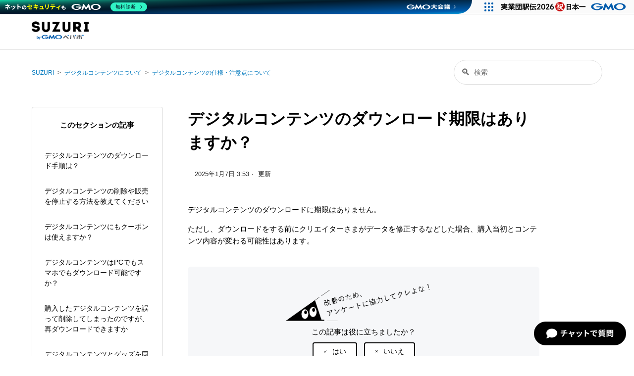

--- FILE ---
content_type: text/html; charset=utf-8
request_url: https://help.suzuri.jp/hc/ja/articles/13669385611795-%E3%83%87%E3%82%B8%E3%82%BF%E3%83%AB%E3%82%B3%E3%83%B3%E3%83%86%E3%83%B3%E3%83%84%E3%81%AE%E3%83%80%E3%82%A6%E3%83%B3%E3%83%AD%E3%83%BC%E3%83%89%E6%9C%9F%E9%99%90%E3%81%AF%E3%81%82%E3%82%8A%E3%81%BE%E3%81%99%E3%81%8B
body_size: 9201
content:
<!DOCTYPE html>
<html dir="ltr" lang="ja">
<head>
  <meta charset="utf-8" />
  <!-- v26864 -->


  <title>デジタルコンテンツのダウンロード期限はありますか？ &ndash; SUZURI</title>

  

  <meta name="description" content="デジタルコンテンツのダウンロードに期限はありません。 ただし、ダウンロードをする前にクリエイターさまがデータを修正するなどした場合、購入当初とコンテンツ内容が変わる可能性はあります。" /><meta property="og:image" content="https://help.suzuri.jp/hc/theming_assets/01KBEKEBYZJFWF03WGZNGSHXYN" />
<meta property="og:type" content="website" />
<meta property="og:site_name" content="SUZURI" />
<meta property="og:title" content="デジタルコンテンツのダウンロード期限はありますか？" />
<meta property="og:description" content="デジタルコンテンツのダウンロードに期限はありません。
ただし、ダウンロードをする前にクリエイターさまがデータを修正するなどした場合、購入当初とコンテンツ内容が変わる可能性はあります。" />
<meta property="og:url" content="https://help.suzuri.jp/hc/ja/articles/13669385611795" />
<link rel="canonical" href="https://help.suzuri.jp/hc/ja/articles/13669385611795-%E3%83%87%E3%82%B8%E3%82%BF%E3%83%AB%E3%82%B3%E3%83%B3%E3%83%86%E3%83%B3%E3%83%84%E3%81%AE%E3%83%80%E3%82%A6%E3%83%B3%E3%83%AD%E3%83%BC%E3%83%89%E6%9C%9F%E9%99%90%E3%81%AF%E3%81%82%E3%82%8A%E3%81%BE%E3%81%99%E3%81%8B">
<link rel="alternate" hreflang="ja" href="https://help.suzuri.jp/hc/ja/articles/13669385611795-%E3%83%87%E3%82%B8%E3%82%BF%E3%83%AB%E3%82%B3%E3%83%B3%E3%83%86%E3%83%B3%E3%83%84%E3%81%AE%E3%83%80%E3%82%A6%E3%83%B3%E3%83%AD%E3%83%BC%E3%83%89%E6%9C%9F%E9%99%90%E3%81%AF%E3%81%82%E3%82%8A%E3%81%BE%E3%81%99%E3%81%8B">
<link rel="alternate" hreflang="x-default" href="https://help.suzuri.jp/hc/ja/articles/13669385611795-%E3%83%87%E3%82%B8%E3%82%BF%E3%83%AB%E3%82%B3%E3%83%B3%E3%83%86%E3%83%B3%E3%83%84%E3%81%AE%E3%83%80%E3%82%A6%E3%83%B3%E3%83%AD%E3%83%BC%E3%83%89%E6%9C%9F%E9%99%90%E3%81%AF%E3%81%82%E3%82%8A%E3%81%BE%E3%81%99%E3%81%8B">

  <link rel="stylesheet" href="//static.zdassets.com/hc/assets/application-f34d73e002337ab267a13449ad9d7955.css" media="all" id="stylesheet" />
  <link rel="stylesheet" type="text/css" href="/hc/theming_assets/457050/82400/style.css?digest=47916214144403">

  <link rel="icon" type="image/x-icon" href="/hc/theming_assets/01J5ZENFHFKX9HHJXX6NDAC5F3">

    

  <meta content="width=device-width, initial-scale=1.0, maximum-scale=1.0, user-scalable=0" name="viewport" />
<meta name="google-site-verification" content="nztDyxwdsIi_Yl_7zqXz-3aVGpqTT0iCw7yfzza14FY" />

<!-- Google Tag Manager -->
<script>(function(w,d,s,l,i){w[l]=w[l]||[];w[l].push({'gtm.start':
new Date().getTime(),event:'gtm.js'});var f=d.getElementsByTagName(s)[0],
j=d.createElement(s),dl=l!='dataLayer'?'&l='+l:'';j.async=true;j.src=
'https://www.googletagmanager.com/gtm.js?id='+i+dl;f.parentNode.insertBefore(j,f);
})(window,document,'script','dataLayer','GTM-WLFZ3TQ');</script>
<!-- End Google Tag Manager -->

<script src="https://ajax.googleapis.com/ajax/libs/jquery/3.5.1/jquery.min.js"></script>
<script type="text/javascript" src="/hc/theming_assets/01J5ZENE01QYS297Y5T0PC24W7"></script>
  
</head>
<body class="">
  
  
  

  <script type="text/javascript" charset="UTF-8" src="https://cache.img.gmo.jp/gmo/header/script.min.js" id="gmoheadertag" data-gmoheader-defer="true"></script>
<script>
// 実行
GmoHeader.mount();
</script>

<!-- Google Tag Manager (noscript) -->
<noscript><iframe src="https://www.googletagmanager.com/ns.html?id=GTM-WLFZ3TQ"
height="0" width="0" style="display:none;visibility:hidden"></iframe></noscript>
<!-- End Google Tag Manager (noscript) -->

<header class="header">
  <div class="logo">
   <a href="https://suzuri.jp/">
      <img src="/hc/theming_assets/01KBEKEBYZJFWF03WGZNGSHXYN" alt="ロゴ">
    </a>
  </div>
  <div class="nav-wrapper">
    <span class="icon-menu"></span>
    <nav class="user-nav" id="user-nav">
     <!-- 
      <a class="submit-a-request" href="/hc/ja/requests/new">リクエストを送信</a>-->
        <a href="/hc/ja/requests/new?ticket_form_id=239947">お問い合わせ</a>
    </nav>
  </div>
<script>
  document.addEventListener('DOMContentLoaded', function() {
  // web widgetに表示するフォームを指定する（メディアのフォームが出ないようにする）
    window.zESettings = {
      webWidget: {
      contactOptions: {
          enabled: true,
          contactFormLabel: { '*': 'お問い合わせ' }
        },
        contactForm: {
          ticketForms: [{ id: 158627 }]
        }
      }
    };
  });

  // 有人チャットに必要な設定
  // miibo導入に伴い、コメントアウトしました。必要があれば戻してください。
  /* zE('webWidget:on', 'chat:departmentStatus', function(dept) {
    if (dept.id === 19848764539283 && dept.status === 'online') {
      zE('webWidget', 'updateSettings', {
        webWidget: {
          chat: {
            title: { '*': 'チャットサポート' },
            concierge: {
              avatarPath: 'https://theme.zdassets.com/theme_assets/457050/fb4cf184a0e7da7839dd456e8ddca006bd921b10.png',
              name: 'SUZURI',
              title: { '*': 'お気軽にご質問ください。Shift+Enterキーで改行できます。' }
            },
            departments: {
              enabled: [19848764539283],
              select: 19848764539283
              },
            suppress: false,
            hideWhenOffline: true,
            prechatForm: {
              greeting: {
                '*':
                  'チャットサポートのご利用ありがとうございます。ご質問内容を入力してチャットを開始してください。\n当チャットサポートでは、以下の質問にはお答えできかねますので、あらかじめご了承ください。\n\n・本人確認など個人情報に関わる内容\n・ご注文内容の変更およびキャンセル\n\n※チャットサポートで内容をお伺いし、調査が必要と判断された場合は、メールでのお問い合わせ窓口へご案内させていただく場合がございます。ご不便をおかけし申し訳ございませんが、ご理解のほどお願いいたします。',
              },
            },
          },
        },
      });
    } else if (dept.id === 19848764539283 && dept.status !== 'online') {
      zE('webWidget', 'updateSettings', {
        webWidget: {
          chat: {
            suppress: true
          }
        }
      });
    }
  }); */
</script>
</header>


  <main role="main">
    <div class="container-divider"></div>
<div class="container">
  <nav class="sub-nav">
    <ol class="breadcrumbs">
  
    <li title="SUZURI">
      
        <a href="/hc/ja">SUZURI</a>
      
    </li>
  
    <li title="デジタルコンテンツについて">
      
        <a href="/hc/ja/categories/11288214965779-%E3%83%87%E3%82%B8%E3%82%BF%E3%83%AB%E3%82%B3%E3%83%B3%E3%83%86%E3%83%B3%E3%83%84%E3%81%AB%E3%81%A4%E3%81%84%E3%81%A6">デジタルコンテンツについて</a>
      
    </li>
  
    <li title="デジタルコンテンツの仕様・注意点について">
      
        <a href="/hc/ja/sections/13530646943763-%E3%83%87%E3%82%B8%E3%82%BF%E3%83%AB%E3%82%B3%E3%83%B3%E3%83%86%E3%83%B3%E3%83%84%E3%81%AE%E4%BB%95%E6%A7%98-%E6%B3%A8%E6%84%8F%E7%82%B9%E3%81%AB%E3%81%A4%E3%81%84%E3%81%A6">デジタルコンテンツの仕様・注意点について</a>
      
    </li>
  
</ol>
 <form role="search" class="search" data-search="" action="/hc/ja/search" accept-charset="UTF-8" method="get"><input type="hidden" name="utf8" value="&#x2713;" autocomplete="off" /><input type="search" name="query" id="query" placeholder="検索" aria-label="検索" /></form>
  </nav>

  <div class="article-container" id="article-container">
    <section class="article-sidebar">
      <section class="section-articles collapsible-sidebar">
        <h3 class="collapsible-sidebar-title sidenav-title">このセクションの記事</h3>
        <ul>
          
          <li class="u-font-m">
            <a href="/hc/ja/articles/13783047746707-%E3%83%87%E3%82%B8%E3%82%BF%E3%83%AB%E3%82%B3%E3%83%B3%E3%83%86%E3%83%B3%E3%83%84%E3%81%AE%E3%83%80%E3%82%A6%E3%83%B3%E3%83%AD%E3%83%BC%E3%83%89%E6%89%8B%E9%A0%86%E3%81%AF" class="sidenav-item ">デジタルコンテンツのダウンロード手順は？</a>
          </li>
          
          <li class="u-font-m">
            <a href="/hc/ja/articles/29429080953491-%E3%83%87%E3%82%B8%E3%82%BF%E3%83%AB%E3%82%B3%E3%83%B3%E3%83%86%E3%83%B3%E3%83%84%E3%81%AE%E5%89%8A%E9%99%A4%E3%82%84%E8%B2%A9%E5%A3%B2%E3%82%92%E5%81%9C%E6%AD%A2%E3%81%99%E3%82%8B%E6%96%B9%E6%B3%95%E3%82%92%E6%95%99%E3%81%88%E3%81%A6%E3%81%8F%E3%81%A0%E3%81%95%E3%81%84" class="sidenav-item ">デジタルコンテンツの削除や販売を停止する方法を教えてください</a>
          </li>
          
          <li class="u-font-m">
            <a href="/hc/ja/articles/14027766273043-%E3%83%87%E3%82%B8%E3%82%BF%E3%83%AB%E3%82%B3%E3%83%B3%E3%83%86%E3%83%B3%E3%83%84%E3%81%AB%E3%82%82%E3%82%AF%E3%83%BC%E3%83%9D%E3%83%B3%E3%81%AF%E4%BD%BF%E3%81%88%E3%81%BE%E3%81%99%E3%81%8B" class="sidenav-item ">デジタルコンテンツにもクーポンは使えますか？</a>
          </li>
          
          <li class="u-font-m">
            <a href="/hc/ja/articles/13992604608915-%E3%83%87%E3%82%B8%E3%82%BF%E3%83%AB%E3%82%B3%E3%83%B3%E3%83%86%E3%83%B3%E3%83%84%E3%81%AFPC%E3%81%A7%E3%82%82%E3%82%B9%E3%83%9E%E3%83%9B%E3%81%A7%E3%82%82%E3%83%80%E3%82%A6%E3%83%B3%E3%83%AD%E3%83%BC%E3%83%89%E5%8F%AF%E8%83%BD%E3%81%A7%E3%81%99%E3%81%8B" class="sidenav-item ">デジタルコンテンツはPCでもスマホでもダウンロード可能ですか？</a>
          </li>
          
          <li class="u-font-m">
            <a href="/hc/ja/articles/13782813073811-%E8%B3%BC%E5%85%A5%E3%81%97%E3%81%9F%E3%83%87%E3%82%B8%E3%82%BF%E3%83%AB%E3%82%B3%E3%83%B3%E3%83%86%E3%83%B3%E3%83%84%E3%82%92%E8%AA%A4%E3%81%A3%E3%81%A6%E5%89%8A%E9%99%A4%E3%81%97%E3%81%A6%E3%81%97%E3%81%BE%E3%81%A3%E3%81%9F%E3%81%AE%E3%81%A7%E3%81%99%E3%81%8C-%E5%86%8D%E3%83%80%E3%82%A6%E3%83%B3%E3%83%AD%E3%83%BC%E3%83%89%E3%81%A7%E3%81%8D%E3%81%BE%E3%81%99%E3%81%8B" class="sidenav-item ">購入したデジタルコンテンツを誤って削除してしまったのですが、再ダウンロードできますか</a>
          </li>
          
          <li class="u-font-m">
            <a href="/hc/ja/articles/13782724994067-%E3%83%87%E3%82%B8%E3%82%BF%E3%83%AB%E3%82%B3%E3%83%B3%E3%83%86%E3%83%B3%E3%83%84%E3%81%A8%E3%82%B0%E3%83%83%E3%82%BA%E3%82%92%E5%90%8C%E6%99%82%E3%81%AB%E8%B3%BC%E5%85%A5%E3%81%99%E3%82%8B%E3%81%93%E3%81%A8%E3%81%AF%E3%81%A7%E3%81%8D%E3%81%BE%E3%81%99%E3%81%8B" class="sidenav-item ">デジタルコンテンツとグッズを同時に購入することはできますか？</a>
          </li>
          
          <li class="u-font-m">
            <a href="/hc/ja/articles/13748029631123-%E8%B3%BC%E5%85%A5%E3%81%97%E3%81%9F%E3%83%87%E3%82%B8%E3%82%BF%E3%83%AB%E3%82%B3%E3%83%B3%E3%83%86%E3%83%B3%E3%83%84%E3%81%AF%E3%81%A9%E3%81%93%E3%81%8B%E3%82%89%E7%A2%BA%E8%AA%8D%E3%81%A7%E3%81%8D%E3%81%BE%E3%81%99%E3%81%8B" class="sidenav-item ">購入したデジタルコンテンツはどこから確認できますか</a>
          </li>
          
          <li class="u-font-m">
            <a href="/hc/ja/articles/13744918232851-%E3%83%87%E3%82%B8%E3%82%BF%E3%83%AB%E3%82%B3%E3%83%B3%E3%83%86%E3%83%B3%E3%83%84%E3%82%82%E3%82%AF%E3%83%AA%E3%82%A8%E3%82%A4%E3%82%BF%E3%83%BC%E3%81%AB%E3%83%AA%E3%82%AF%E3%82%A8%E3%82%B9%E3%83%88%E3%82%92%E9%80%81%E3%82%8C%E3%81%BE%E3%81%99%E3%81%8B" class="sidenav-item ">デジタルコンテンツもクリエイターにリクエストを送れますか？</a>
          </li>
          
          <li class="u-font-m">
            <a href="/hc/ja/articles/13744858992403-%E3%83%87%E3%82%B8%E3%82%BF%E3%83%AB%E3%82%B3%E3%83%B3%E3%83%86%E3%83%B3%E3%83%84%E3%81%AE%E8%B3%BC%E5%85%A5%E3%81%AB-%E4%BD%8F%E6%89%80%E3%81%AE%E5%85%A5%E5%8A%9B%E3%81%AF%E5%BF%85%E8%A6%81%E3%81%A7%E3%81%99%E3%81%8B" class="sidenav-item ">デジタルコンテンツの購入に、住所の入力は必要ですか？</a>
          </li>
          
          <li class="u-font-m">
            <a href="/hc/ja/articles/13744845140499-%E3%83%87%E3%82%B8%E3%82%BF%E3%83%AB%E3%82%B3%E3%83%B3%E3%83%86%E3%83%B3%E3%83%84%E3%81%AE%E9%A0%98%E5%8F%8E%E6%9B%B8%E3%81%AF%E7%99%BA%E8%A1%8C%E3%81%A7%E3%81%8D%E3%81%BE%E3%81%99%E3%81%8B" class="sidenav-item ">デジタルコンテンツの領収書は発行できますか？</a>
          </li>
          
        </ul>
        
        <a href="/hc/ja/sections/13530646943763-%E3%83%87%E3%82%B8%E3%82%BF%E3%83%AB%E3%82%B3%E3%83%B3%E3%83%86%E3%83%B3%E3%83%84%E3%81%AE%E4%BB%95%E6%A7%98-%E6%B3%A8%E6%84%8F%E7%82%B9%E3%81%AB%E3%81%A4%E3%81%84%E3%81%A6" class="article-sidebar-item">もっと見る</a> 
      </section>
    </section>

    <article class="article">
      <header class="article-header">
        <h1 title="デジタルコンテンツのダウンロード期限はありますか？" class="article-title">
          デジタルコンテンツのダウンロード期限はありますか？ 
        </h1>

        <div class="article-author">
          <div class="avatar article-avatar">


          </div>
          <div class="article-meta">


            <ul class="meta-group">
              
              <li class="meta-data"><time datetime="2025-01-07T03:53:41Z" title="2025-01-07T03:53:41Z" data-format="LLL" data-datetime="calendar">2025年01月07日 03:53</time></li>
              <li class="meta-data">更新</li>
              
            </ul>
          </div>
        </div>
        <!--<div data-helper="subscribe" data-json="{&quot;item&quot;:&quot;article&quot;,&quot;url&quot;:&quot;/hc/ja/articles/13669385611795-%E3%83%87%E3%82%B8%E3%82%BF%E3%83%AB%E3%82%B3%E3%83%B3%E3%83%86%E3%83%B3%E3%83%84%E3%81%AE%E3%83%80%E3%82%A6%E3%83%B3%E3%83%AD%E3%83%BC%E3%83%89%E6%9C%9F%E9%99%90%E3%81%AF%E3%81%82%E3%82%8A%E3%81%BE%E3%81%99%E3%81%8B/subscription.json&quot;,&quot;follow_label&quot;:&quot;フォローする&quot;,&quot;unfollow_label&quot;:&quot;フォローを止める&quot;,&quot;following_label&quot;:&quot;フォロー中&quot;,&quot;can_subscribe&quot;:true,&quot;is_subscribed&quot;:false}"></div>-->
      </header>

      <section class="article-info">
        <div class="article-content">
          <div class="article-body"><p>デジタルコンテンツのダウンロードに期限はありません。</p>
<p>ただし、ダウンロードをする前にクリエイターさまがデータを修正するなどした場合、購入当初とコンテンツ内容が変わる可能性はあります。</p></div>

          <div class="article-attachments">
            <ul class="attachments">
              
            </ul>
          </div>
        </div>
      </section>

      <footer>

        
        <div class="article-votes">
          <span class="article-votes-question"><img src="https://theme.zdassets.com/theme_assets/457050/cedcd79e9f751d11ef17bf5f5a2229a31a9e2577.png" width="350px"><br>この記事は役に立ちましたか？</span>
          <div class="article-votes-controls" role='radiogroup'>
            <button type="button" class="button article-vote article-vote-up" data-helper="vote" data-item="article" data-type="up" data-id="13669385611795" data-upvote-count="4" data-vote-count="5" data-vote-sum="3" data-vote-url="/hc/ja/articles/13669385611795/vote" data-value="null" data-label="5人中4人がこの記事が役に立ったと言っています" data-selected-class="null" aria-label="この記事は役に立った" aria-pressed="false">はい</button>
            <button type="button" class="button article-vote article-vote-down" data-helper="vote" data-item="article" data-type="down" data-id="13669385611795" data-upvote-count="4" data-vote-count="5" data-vote-sum="3" data-vote-url="/hc/ja/articles/13669385611795/vote" data-value="null" data-label="5人中4人がこの記事が役に立ったと言っています" data-selected-class="null" aria-label="この記事は役に立たなかった" aria-pressed="false">いいえ</button>
          </div>
          <small class="article-votes-count">
            <span class="article-vote-label" data-helper="vote" data-item="article" data-type="label" data-id="13669385611795" data-upvote-count="4" data-vote-count="5" data-vote-sum="3" data-vote-url="/hc/ja/articles/13669385611795/vote" data-value="null" data-label="5人中4人がこの記事が役に立ったと言っています">5人中4人がこの記事が役に立ったと言っています</span>
          </small>

            <form class="article-votes-form-yes js--form-yes">
              <div class="article-votes-form-thank-text">
                評価してクレてありがとうございマス！<br>
                今後のサービス品質向上のために、評価の理由を教えてくだサイ。
              </div>
              <div class="article-votes-form-yes-textarea-wrap">
                <div class="article-votes-form-yes-textarea">
                  <textarea class="article-votes-textarea article-votes-textarea-yes" placeholder="役に立った内容、良かった箇所など（任意）"></textarea>
                  <label class="article-votes-form-no-textarea-label"></label>
                </div>
              </div>
              <button class="button article-vote js--btn-send-yes" type="submit">送信</button>
            </form>
            <form class="article-votes-form-no js--form-no">
              <div class="article-votes-form-sorry-text">
                <Br>お役に立てず申し訳ございマセん。<br>
                『<a href="https://suzuri.jp/media">それゆけ！SUZURI計画</a>』や『<a href="https://twitter.com/suzurijpx">メンテナンス・障害情報</a>』などもぜひご活用くだサイ。
                <p>改善のため、よろしければ役に立たなかった理由をお聞かせくだサイ。</p>
              </div>
              <div class="article-votes-labels" role="radiogroup">
                <label><input type="radio" name="feedback-selection" value="疑問と記事の内容が一致しない" checked>
                  疑問と記事の内容が一致しない
                </label>
                <label><input type="radio" name="feedback-selection" value="疑問への回答ではあったが、記事が分かりにくかった">
                  疑問への回答ではあったが、記事が分かりにくかった
                </label>
                <label><input type="radio" name="feedback-selection" value="疑問への回答ではあったが、回答に納得できなかった">
                  疑問への回答ではあったが、回答に納得できなかった
                </label>
                <label><input type="radio" name="feedback-selection" value="疑問への回答ではあったが、たどり着くのに手間がかかりすぎた">
                  疑問への回答ではあったが、たどり着くのに手間がかかりすぎた
                </label>
                <label><input type="radio" name="feedback-selection" value="その他">
                  その他
                </label>
              </div>
              <div class="article-votes-form-no-textarea-wrap">
                <div class="article-votes-form-no-textarea">
                  <textarea class="article-votes-textarea article-votes-textarea-no" placeholder="確認したかった内容や分かりにくかった箇所など（必須）"></textarea>
                  <label class="article-votes-form-no-textarea-label"></label>
                </div>
                <button class="button article-vote js--btn-send-no" type="submit">送信</button>
                <div class="article-more-questions">
                  なお、本ページへ入力いただいた内容に対し、弊社からの回答は行っておりマセん。<br>
                  回答をご希望の場合は、<a href="https://suzuri.jp/contact">お問い合わせ</a>よりご連絡くだサイ。<Br>               
                </div>
              </div>
            </form>
            <div class="article-votes-feedback-success">ご協力ありがとうございマシた！<br>いただいた情報は、サービス品質向上のために活用しマス。</div>
            <div class="article-votes-feedback-fail">エラーが発生しマシた。ブラウザをリロードして再度お試しくだサイ。</div>
        
        </div>
        <br>


        <div class="article-return-to-top">
          <a href="#article-container">ページの先頭へ戻る<span class="icon-arrow-up"></span></a>
        </div>
      </footer>

      <section class="article-relatives">
        <div data-recent-articles></div>
        
  <section class="related-articles">
    
      <h2 class="related-articles-title">関連記事</h2>
    
    <ul>
      
        <li>
          <a href="/hc/ja/related/click?data=[base64]%3D--bdf7341e8c4478e1f95a0eb29b80585168628141" rel="nofollow">デジタルコンテンツ購入時に利用可能な決済方法は？</a>
        </li>
      
        <li>
          <a href="/hc/ja/related/click?data=BAh7CjobZGVzdGluYXRpb25fYXJ0aWNsZV9pZGwrCF%[base64]" rel="nofollow">トリブンの振込はいつになりますか？</a>
        </li>
      
        <li>
          <a href="/hc/ja/related/click?data=[base64]%3D--d005d39ecf8a251d9495dcf282b274fdf337c510" rel="nofollow">コミッションの納品の流れを教えてください</a>
        </li>
      
        <li>
          <a href="/hc/ja/related/click?data=BAh7CjobZGVzdGluYXRpb25fYXJ0aWNsZV9pZGwrCJNhrQ%[base64]%3D%3D--84126e6890605d1d90c419853acfeac70eb848f0" rel="nofollow">購入したデジタルコンテンツを誤って削除してしまったのですが、再ダウンロードできますか</a>
        </li>
      
        <li>
          <a href="/hc/ja/related/click?data=[base64]" rel="nofollow">デジタルコンテンツは他人と共有しても問題ないですか？</a>
        </li>
      
    </ul>
  </section>


      </section>
      <!--  <div class="article-comments" id="article-comments">
        <section class="comments">
          <header class="comment-overview">
            <h3 class="comment-heading">
              コメント
            </h3>
            <p class="comment-callout">0件のコメント</p>
            
          </header>

          <ul id="comments" class="comment-list">
            
          </ul>

          

          

          <p class="comment-callout">記事コメントは受け付けていません。</p>
        </section>
      </div>-->
    </article>
  </div>
</div>

  </main>

  <footer class="footer">
  <div class="footer-inner">
    <a title="ホーム" href="/hc/ja">SUZURI</a>

    <div class="footer-language-selector">
      
    </div>
  </div>
</footer>
<div id="js-pepabo-footer-container"></div>
<script async type="text/javascript" src="https://asset.pepabo.com/pepabo-footer/pepabo-footer.js"></script>


  <!-- / -->

  
  <script src="//static.zdassets.com/hc/assets/ja.dab7145c93f6aa6cbfac.js"></script>
  

  <script type="text/javascript">
  /*

    Greetings sourcecode lurker!

    This is for internal Zendesk and legacy usage,
    we don't support or guarantee any of these values
    so please don't build stuff on top of them.

  */

  HelpCenter = {};
  HelpCenter.account = {"subdomain":"pepabo","environment":"production","name":"GMOペパボ お客様サポート"};
  HelpCenter.user = {"identifier":"da39a3ee5e6b4b0d3255bfef95601890afd80709","email":null,"name":"","role":"anonymous","avatar_url":"https://assets.zendesk.com/hc/assets/default_avatar.png","is_admin":false,"organizations":[],"groups":[]};
  HelpCenter.internal = {"asset_url":"//static.zdassets.com/hc/assets/","web_widget_asset_composer_url":"https://static.zdassets.com/ekr/snippet.js","current_session":{"locale":"ja","csrf_token":"hc:hcobject:server:XdGG_gI4uYlo4CTIB-avWHbWA_wBg6LuBqt8aJoPRHbUVa5hMPyC34opmjIbQt37uAbMnpMUkOGYoHxtig8Nzg","shared_csrf_token":null},"usage_tracking":{"event":"article_viewed","data":"[base64]","url":"https://help.suzuri.jp/hc/activity"},"current_record_id":"13669385611795","current_record_url":"/hc/ja/articles/13669385611795-%E3%83%87%E3%82%B8%E3%82%BF%E3%83%AB%E3%82%B3%E3%83%B3%E3%83%86%E3%83%B3%E3%83%84%E3%81%AE%E3%83%80%E3%82%A6%E3%83%B3%E3%83%AD%E3%83%BC%E3%83%89%E6%9C%9F%E9%99%90%E3%81%AF%E3%81%82%E3%82%8A%E3%81%BE%E3%81%99%E3%81%8B","current_record_title":"デジタルコンテンツのダウンロード期限はありますか？","current_text_direction":"ltr","current_brand_id":82400,"current_brand_name":"SUZURI","current_brand_url":"https://suzuri.zendesk.com","current_brand_active":true,"current_path":"/hc/ja/articles/13669385611795-%E3%83%87%E3%82%B8%E3%82%BF%E3%83%AB%E3%82%B3%E3%83%B3%E3%83%86%E3%83%B3%E3%83%84%E3%81%AE%E3%83%80%E3%82%A6%E3%83%B3%E3%83%AD%E3%83%BC%E3%83%89%E6%9C%9F%E9%99%90%E3%81%AF%E3%81%82%E3%82%8A%E3%81%BE%E3%81%99%E3%81%8B","show_autocomplete_breadcrumbs":true,"user_info_changing_enabled":false,"has_user_profiles_enabled":false,"has_end_user_attachments":true,"user_aliases_enabled":false,"has_anonymous_kb_voting":true,"has_multi_language_help_center":true,"show_at_mentions":false,"embeddables_config":{"embeddables_web_widget":false,"embeddables_help_center_auth_enabled":false,"embeddables_connect_ipms":false},"answer_bot_subdomain":"static","gather_plan_state":"subscribed","has_article_verification":true,"has_gather":true,"has_ckeditor":false,"has_community_enabled":false,"has_community_badges":true,"has_community_post_content_tagging":false,"has_gather_content_tags":true,"has_guide_content_tags":true,"has_user_segments":true,"has_answer_bot_web_form_enabled":true,"has_garden_modals":false,"theming_cookie_key":"hc-da39a3ee5e6b4b0d3255bfef95601890afd80709-2-preview","is_preview":false,"has_search_settings_in_plan":true,"theming_api_version":2,"theming_settings":{"color_1":"rgba(0, 0, 0, 1)","color_2":"rgba(255, 255, 255, 1)","color_3":"rgba(0, 0, 0, 1)","color_4":"rgba(6, 123, 191, 1)","color_5":"#ffffff","font_1":"-apple-system, BlinkMacSystemFont, 'Segoe UI', Helvetica, Arial, sans-serif","font_2":"-apple-system, BlinkMacSystemFont, 'Segoe UI', Helvetica, Arial, sans-serif","logo":"/hc/theming_assets/01KBEKEBYZJFWF03WGZNGSHXYN","favicon":"/hc/theming_assets/01J5ZENFHFKX9HHJXX6NDAC5F3","homepage_background_image":"/hc/theming_assets/01J5ZENG481CQGXEEN9YF0RTV7","community_background_image":"/hc/theming_assets/01HZHGWBKDBWTS93REN2Y4B66G","community_image":"/hc/theming_assets/01HZHGWCFZTHAVQQPKWWJV803Z","show_form_announcement":false,"form_announcement_title":"年末年始休暇期間中のサポート業務についてお知らせ","form_announcement_date":"2025年12月27日(土)〜1月4日(日)","form_announcement_url_title":"年末年始期間中のサポート業務・発送について","form_announcement_url":"https://suzuri.jp/media/journal_operation_schedule-202512/"},"has_pci_credit_card_custom_field":true,"help_center_restricted":false,"is_assuming_someone_else":false,"flash_messages":[],"user_photo_editing_enabled":true,"user_preferred_locale":"ja","base_locale":"ja","login_url":"https://pepabo.zendesk.com/access?brand_id=82400\u0026return_to=https%3A%2F%2Fhelp.suzuri.jp%2Fhc%2Fja%2Farticles%2F13669385611795-%25E3%2583%2587%25E3%2582%25B8%25E3%2582%25BF%25E3%2583%25AB%25E3%2582%25B3%25E3%2583%25B3%25E3%2583%2586%25E3%2583%25B3%25E3%2583%2584%25E3%2581%25AE%25E3%2583%2580%25E3%2582%25A6%25E3%2583%25B3%25E3%2583%25AD%25E3%2583%25BC%25E3%2583%2589%25E6%259C%259F%25E9%2599%2590%25E3%2581%25AF%25E3%2581%2582%25E3%2582%258A%25E3%2581%25BE%25E3%2581%2599%25E3%2581%258B","has_alternate_templates":true,"has_custom_statuses_enabled":false,"has_hc_generative_answers_setting_enabled":true,"has_generative_search_with_zgpt_enabled":false,"has_suggested_initial_questions_enabled":false,"has_guide_service_catalog":true,"has_service_catalog_search_poc":false,"has_service_catalog_itam":false,"has_csat_reverse_2_scale_in_mobile":false,"has_knowledge_navigation":false,"has_unified_navigation":false,"has_unified_navigation_eap_access":false,"has_csat_bet365_branding":false,"version":"v26864","dev_mode":false};
</script>

  
  
  <script src="//static.zdassets.com/hc/assets/hc_enduser-d7240b6eea31e24cbd47b3b04ab3c4c3.js"></script>
  <script type="text/javascript" src="/hc/theming_assets/457050/82400/script.js?digest=47916214144403"></script>
  
</body>
</html>

--- FILE ---
content_type: text/css; charset=utf-8
request_url: https://help.suzuri.jp/hc/theming_assets/457050/82400/style.css?digest=47916214144403
body_size: 17130
content:
@charset "UTF-8";

/***** Base *****/

* {
    box-sizing: border-box;
}

body {
    background-color: #ffffff;
    color: rgba(0, 0, 0, 1);
    font-family: -apple-system, BlinkMacSystemFont, 'Segoe UI', Helvetica, Arial, sans-serif;
    font-size: 15px;
    font-weight: 400;
    line-height: 1.5;
    -webkit-font-smoothing: antialiased;
}

@media (min-width: 1024px) {
    body>main {
        min-height: 65vh;
    }
}

h1,
h2,
h3,
h4,
h5,
h6 {
    font-family: -apple-system, BlinkMacSystemFont, 'Segoe UI', Helvetica, Arial, sans-serif;
    font-weight: 400;
    margin-top: 0;
}

h1 {
    font-size: 32px;
}

h2 {
    font-size: 22px;
}

h3 {
    font-size: 18px;
    font-weight: 600;
}

h4 {
    font-size: 16px;
}

a {
    color: rgba(6, 123, 191, 1);
    text-decoration: none;
}

a:hover,
a:active,
a:focus {
    text-decoration: underline;
}

input,
textarea {
    color: #000;
    font-size: 14px;
}

input {
    font-weight: 300;
    max-width: 100%;
    box-sizing: border-box;
    outline: none;
    transition: border .12s ease-in-out;
}

input:focus {
    border: 1px solid rgba(0, 0, 0, 1);
}

input[disabled] {
    background-color: #ddd;
}

select {
    -webkit-appearance: none;
    -moz-appearance: none;
    background: url("/hc/theming_assets/01HZHGW9GZVXVGDG40YZ9WCBMP") no-repeat #fff;
    background-position: right 10px center;
    border: 1px solid #ddd;
    border-radius: 4px;
    padding: 8px 30px 8px 10px;
    outline: none;
    color: #555;
    width: 100%;
}

select:focus {
    border: 1px solid rgba(0, 0, 0, 1);
}

select::-ms-expand {
    display: none;
}

textarea {
    border: 1px solid #ddd;
    border-radius: 2px;
    resize: vertical;
    width: 100%;
    outline: none;
    padding: 10px;
}

textarea:focus {
    border: 1px solid rgba(0, 0, 0, 1);
}

.container {
    max-width: 1160px;
    margin: 0 auto;
    padding: 0 5%;
}

@media (min-width: 1160px) {
    .container {
        padding: 0;
        width: 90%;
    }
}

.container-divider {
    border-top: 1px solid #ddd;
    margin-bottom: 20px;
}

ul {
    list-style: none;
    margin: 0;
    padding: 0;
}

.error-page {
    max-width: 1160px;
    margin: 0 auto;
    padding: 0 5%;
}

@media (min-width: 1160px) {
    .error-page {
        padding: 0;
        width: 90%;
    }
}

.dropdown-toggle::after {
    color: inherit;
}


/***** Buttons *****/

.button,
[role="button"] {
    border: 1px solid rgba(0, 0, 0, 1);
    border-radius: 4px;
    color: rgba(0, 0, 0, 1);
    cursor: pointer;
    display: inline-block;
    font-size: 12px;
    line-height: 2.34;
    margin: 0;
    padding: 0 20px;
    text-align: center;
    transition: background-color .12s ease-in-out, border-color .12s ease-in-out, color .15s ease-in-out;
    user-select: none;
    white-space: nowrap;
    width: 100%;
    -webkit-touch-callout: none;
}

@media (min-width: 768px) {
    .button,
    [role="button"] {
        width: auto;
    }
}

.button::after,
[role="button"]::after {
    color: rgba(0, 0, 0, 1);
}

.button:hover,
.button:active,
.button:focus,
.button[aria-selected="true"],
[role="button"]:hover,
[role="button"]:active,
[role="button"]:focus,
[role="button"][aria-selected="true"] {
    background-color: rgba(0, 0, 0, 1);
    color: rgba(255, 255, 255, 1);
    text-decoration: none;
}

.button[aria-selected="true"]:hover,
.button[aria-selected="true"]:focus,
.button[aria-selected="true"]:active,
[role="button"][aria-selected="true"]:hover,
[role="button"][aria-selected="true"]:focus,
[role="button"][aria-selected="true"]:active {
    background-color: #000;
    border-color: #000;
}

.button[data-disabled],
[role="button"][data-disabled] {
    cursor: default;
}

.button-large,
input[type="submit"] {
    background-color: rgba(0, 0, 0, 1);
    border: 0;
    border-radius: 4px;
    color: rgba(255, 255, 255, 1);
    font-size: 14px;
    font-weight: 400;
    line-height: 2.72;
    min-width: 190px;
    padding: 0 1.9286em;
    width: 100%;
}

@media (min-width: 768px) {
    .button-large,
    input[type="submit"] {
        width: auto;
    }
}

.button-large:hover,
.button-large:active,
.button-large:focus,
input[type="submit"]:hover,
input[type="submit"]:active,
input[type="submit"]:focus {
    background-color: #000;
}

.button-large[disabled],
input[type="submit"][disabled] {
    background-color: #ddd;
}

.button-secondary {
    color: #333;
    border: 1px solid #ddd;
    background-color: transparent;
}

.button-secondary:hover,
.button-secondary:focus,
.button-secondary:active {
    color: rgba(0, 0, 0, 1);
    border: 1px solid #ddd;
    background-color: #f7f7f7;
}


/***** Tables *****/

.table {
    width: 100%;
    table-layout: fixed;
}

@media (min-width: 768px) {
    .table {
        table-layout: auto;
    }
}

.table th,
.table th a {
    color: #333;
    font-size: 13px;
    font-weight: 300;
    text-align: left;
}

[dir="rtl"] .table th,
[dir="rtl"] .table th a {
    text-align: right;
}

.table tr {
    border-bottom: 1px solid #ddd;
    display: block;
    padding: 20px 0;
}

@media (min-width: 768px) {
    .table tr {
        display: table-row;
    }
}

.table td {
    display: block;
}

@media (min-width: 768px) {
    .table td {
        display: table-cell;
    }
}

@media (min-width: 1024px) {
    .table td,
    .table th {
        padding: 20px 30px;
    }
}

@media (min-width: 768px) {
    .table td,
    .table th {
        padding: 10px 20px;
        height: 60px;
    }
}


/***** Forms *****/

.form {
    max-width: 650px;
    /*max-width: 80%;*/
}

.form-field~.form-field {
    margin-top: 25px;
}

.form-field label {
    display: block;
    font-size: 13px;
    margin-bottom: 5px;
}

.form-field input {
    border: 1px solid #ddd;
    border-radius: 4px;
    padding: 10px;
    width: 100%;
}

.form-field input:focus {
    border: 1px solid rgba(0, 0, 0, 1);
}

.form-field input[type="text"] {
    border: 1px solid #ddd;
    border-radius: 4px;
}

.form-field input[type="text"]:focus {
    border: 1px solid rgba(0, 0, 0, 1);
}

.form-field input[type="checkbox"] {
    width: auto;
}

.form-field .nesty-input {
    border-radius: 4px;
    height: 40px;
    line-height: 40px;
    outline: none;
    vertical-align: middle;
}

.form-field .nesty-input:focus {
    border: 1px solid rgba(0, 0, 0, 1);
    text-decoration: none;
}

.form-field textarea {
    vertical-align: middle;
}

.form-field input[type="checkbox"]+label {
    margin: 0 0 0 10px;
}

.form-field.required>label::after {
    content: "*";
    color: #f00;
    margin-left: 2px;
}

.form-field p {
    color: #333;
    font-size: 12px;
    margin: 5px 0;
}

[data-loading="true"] input,
[data-loading="true"] textarea {
    background: transparent url("$assets-zd-loader-gif") 99% 50% no-repeat;
    background-size: 16px 16px;
}

.form footer {
    margin-top: 40px;
    padding-top: 30px;
}

.form footer a {
    color: #333;
    cursor: pointer;
    margin-right: 15px;
}

.form .suggestion-list {
    font-size: 13px;
    margin-top: 30px;
}

.form .suggestion-list label {
    border-bottom: 1px solid #ddd;
    display: block;
    padding-bottom: 5px;
}

.form .suggestion-list li {
    padding: 10px 0;
}

.form .suggestion-list li a:visited {
    color: #033b5c;
}


/***** Header *****/

.header {
    max-width: 1160px;
    margin: 0 auto;
    padding: 0 5%;
    position: relative;
    align-items: center;
    display: flex;
    height: 71px;
    justify-content: space-between;
}

.nav-wrapper {
    display: none;
}

@media (min-width: 1160px) {
    .header {
        padding: 0;
        width: 90%;
    }
}

.logo img {
    max-height: 37px;
}

.user-nav {
    display: inline-block;
    position: absolute;
    white-space: nowrap;
}

@media (min-width: 768px) {
    .user-nav {
        position: relative;
    }
}

.user-nav[aria-expanded="true"] {
    background-color: #fff;
    box-shadow: 0 0 4px 0 rgba(0, 0, 0, 0.15), 0 4px 10px 0 rgba(0, 0, 0, 0.1);
    border: solid 1px #ddd;
    right: 0;
    left: 0;
    top: 71px;
    z-index: 1;
}

.user-nav[aria-expanded="true"]>a {
    display: block;
    margin: 20px;
}

.nav-wrapper a {
    border: 0;
    color: rgba(6, 123, 191, 1);
    display: none;
    font-size: 14px;
    padding: 0 20px 0 0;
    width: auto;
}

@media (min-width: 768px) {
    .nav-wrapper a {
        /*display: inline-block;*/
    }
}

[dir="rtl"] .nav-wrapper a {
    padding: 0 0 0 20px;
}

.nav-wrapper a:hover,
.nav-wrapper a:focus,
.nav-wrapper a:active {
    background-color: transparent;
    color: rgba(6, 123, 191, 1);
    text-decoration: underline;
}

.nav-wrapper a.login {
    /*display: inline-block;*/
}

.nav-wrapper .icon-menu {
    /*display: inline-block;*/
    margin-right: 10px;
    color: rgba(6, 123, 191, 1);
}

@media (min-width: 768px) {
    .nav-wrapper .icon-menu {
        display: none;
    }
}

[dir="rtl"] .nav-wrapper .icon-menu {
    margin-left: 10px;
    margin-right: 0;
}


/***** User info in header *****/

.user-info {
    display: inline-block;
}

.user-info .dropdown-toggle::after {
    display: none;
}

@media (min-width: 768px) {
    .user-info .dropdown-toggle::after {
        display: inline-block;
    }
}

.user-info>[role="button"] {
    border: 0;
    color: rgba(6, 123, 191, 1);
    min-width: 0;
    padding: 0;
    white-space: nowrap;
}

.user-info>[role="button"]:hover {
    color: rgba(6, 123, 191, 1);
    background-color: transparent;
}

.user-info>[role="button"]::after {
    color: rgba(6, 123, 191, 1);
    padding-right: 15px;
}

[dir="rtl"] .user-info>[role="button"]::after {
    padding-left: 15px;
    padding-right: 0;
}

#user #user-name {
    display: none;
    font-size: 14px;
}

@media (min-width: 768px) {
    #user #user-name {
        display: inline-block;
    }
}

#user #user-name:hover {
    text-decoration: underline;
}


/***** User avatar *****/

.user-avatar {
    height: 25px;
    width: 25px;
    border-radius: 50%;
    display: inline-block;
    vertical-align: middle;
}

.avatar {
    display: inline-block;
    position: relative;
}

.avatar img {
    height: 40px;
    width: 40px;
}

.avatar .icon-agent::before {
    background-color: rgba(0, 0, 0, 1);
    border: 2px solid #fff;
    border-radius: 50%;
    bottom: -4px;
    color: rgba(255, 255, 255, 1);
    content: "\1F464";
    font-size: 14px;
    height: 14px;
    line-height: 14px;
    position: absolute;
    right: -2px;
    text-align: center;
    width: 14px;
}


/***** Footer *****/

.footer {
    border-top: 1px solid #ddd;
    margin-top: 60px;
    padding: 30px 0;
}

.footer a {
    color: #333;
}

.footer-inner {
    max-width: 1160px;
    margin: 0 auto;
    padding: 0 5%;
    display: flex;
    justify-content: space-between;
}

@media (min-width: 1160px) {
    .footer-inner {
        padding: 0;
        width: 90%;
    }
}

.footer-language-selector {
    color: #333;
    display: inline-block;
    font-weight: 300;
}


/***** Breadcrumbs *****/

.breadcrumbs {
    margin: 0 0 15px 0;
    padding: 0;
}

@media (min-width: 768px) {
    .breadcrumbs {
        margin: 0;
    }
}

.breadcrumbs li {
    color: #333;
    display: inline;
    font-weight: 300;
    font-size: 12px;
    max-width: 450px;
    overflow: hidden;
    text-overflow: ellipsis;
}

.breadcrumbs li+li::before {
    content: ">";
    margin: 0 4px;
}

.breadcrumbs li a:visited {
    color: #555555;
}


/***** Search field *****/

.search {
    position: relative;
}

.search input[type="search"] {
    border: 1px solid #ddd;
    border-radius: 40px;
    box-sizing: border-box;
    color: #999;
    height: 50px;
    padding-left: 40px;
    padding-right: 20px;
    -webkit-appearance: none;
    width: 100%;
}

[dir="rtl"] .search input[type="search"] {
    padding-right: 40px;
    padding-left: 20px;
}

.search input[type="search"]:focus {
    border: 1px solid rgba(0, 0, 0, 1);
    color: #555;
}

.search::before {
    position: relative;
    top: 50%;
    transform: translateY(-50%);
    background-color: #fff;
    color: #666;
    content: "\1F50D";
    font-size: 18px;
    position: absolute;
    left: 15px;
}

[dir="rtl"] .search::before {
    right: 15px;
    left: auto;
}

.search-full input {
    font-size: 16px;
}

.search-full input[type="search"] {
    border: 1px solid #fff;
    padding-left: 40px;
}


/***** Hero component *****/

.hero {
    background-image: url(/hc/theming_assets/01J5ZENG481CQGXEEN9YF0RTV7);
    background-position: center;
    background-size: cover;
    height: 300px;
    padding: 0 20px;
    text-align: center;
    width: 100%;
    position: relative;
    /*z-index: -1;*/
}

.hero:before {
    position: absolute;
    background-color: rgba(0, 0, 0, .4);
    z-index: 1;
    width: 100%;
    height: 100%;
    top: 0;
    bottom: 0;
    left: 0;
    right: 0;
    display: block;
    content: "";
}

.hero-inner {
    position: relative;
    top: 50%;
    transform: translateY(-50%);
    max-width: 610px;
    margin: 0 auto;
    z-index: 10;
}

.page-header {
    display: flex;
    flex-direction: column;
    flex-wrap: wrap;
    justify-content: space-between;
    margin: 10px 0;
}

.page-header h1 {
    font-size: 20px;
    flex-grow: 1;
    margin-bottom: 30px;
}

@media (min-width: 768px) {
    .page-header {
        align-items: baseline;
        flex-direction: row;
        margin: 0;
    }
    .page-header h1 {
        font-size: 32px;
    }
}

.page-header .section-subscribe {
    flex-shrink: 0;
    margin-bottom: 10px;
}

@media (min-width: 768px) {
    .page-header .section-subscribe {
        margin-bottom: 0;
    }
}

.page-header-description {
    font-style: italic;
    font-weight: 300;
    margin: 0 0 30px 0;
    word-break: break-word;
}

@media (min-width: 1024px) {
    .page-header-description {
        flex-basis: 100%;
    }
}

.page-header .icon-lock::before {
    content: "\1F512";
    font-size: 20px;
    position: relative;
    left: -5px;
    vertical-align: baseline;
}

.sub-nav {
    display: flex;
    flex-direction: column;
    justify-content: space-between;
    margin-bottom: 30px;
    min-height: 50px;
    padding-bottom: 15px;
}

@media (min-width: 768px) {
    .sub-nav {
        align-items: baseline;
        flex-direction: row;
    }
}

@media (min-width: 768px) {
    .sub-nav input[type="search"] {
        min-width: 300px;
    }
}

.sub-nav input[type="search"]::after {
    font-size: 15px;
}


/***** Blocks *****/


/* Used in Homepage#categories and Community#topics */

.blocks-list {
    display: flex;
    flex-wrap: wrap;
    justify-content: flex-start;
    list-style: none;
    padding: 0;
}

@media (min-width: 768px) {
    .blocks-list {
        margin: 0 -15px;
    }
}

.blocks-item {
    border: 1px solid rgba(0, 0, 0, 1);
    border-radius: 4px;
    box-sizing: border-box;
    color: rgba(0, 0, 0, 1);
    display: flex;
    flex: 1 0 340px;
    flex-direction: column;
    justify-content: center;
    margin: 0 0 30px;
    max-width: 100%;
    text-align: center;
}

@media (min-width: 768px) {
    .blocks-item {
        margin: 0 15px 30px;
    }
}

.blocks-item:hover,
.blocks-item:focus,
.blocks-item:active {
    background-color: rgba(0, 0, 0, 1);
}

.blocks-item:hover *,
.blocks-item:focus *,
.blocks-item:active * {
    color: rgba(255, 255, 255, 1);
    text-decoration: none;
}

.blocks-item-internal {
    background-color: transparent;
    border: 1px solid #ddd;
}

.blocks-item-internal .icon-lock::before {
    content: "\1F512";
    font-size: 15px;
    bottom: 5px;
    position: relative;
}

.blocks-item-internal a {
    color: rgba(0, 0, 0, 1);
}

.blocks-item-link {
    color: rgba(0, 0, 0, 1);
    padding: 20px 30px;
}

.blocks-item-link:hover,
.blocks-item-link:focus,
.blocks-item-link:active {
    text-decoration: none;
}

.blocks-item-title {
    margin-bottom: 0;
}

.blocks-item-description {
    font-weight: 300;
    margin: 0;
}

.blocks-item-description:not(:empty) {
    margin-top: 10px;
}


/***** Homepage *****/

.section {
    margin-bottom: 40px;
}

@media (min-width: 768px) {
    .section {
        margin-bottom: 60px;
    }
}

.section h2 {
    margin-bottom: 10px;
    text-align: center;
}


/***** Promoted articles *****/

.promoted-articles {
    display: flex;
    flex-direction: column;
    flex-wrap: wrap;
}

@media (min-width: 768px) {
    .promoted-articles {
        margin: 0 -15px;
    }
}

@media (min-width: 1024px) {
    .promoted-articles {
        flex-direction: row;
        margin: 0 -15px;
    }
}

.promoted-articles-item {
    flex: 1 0 auto;
    text-align: center;
    border: 1px solid #ccc;
    border-radius: 4px;
    margin: 0 0 30px;
    display: flex;
    flex-direction: column;
    justify-content: center;
    max-width: 100%;
}

@media (min-width: 768px) {
    .promoted-articles-item {
        margin: 0 15px 30px;
    }
}

@media (min-width: 1024px) {
    .promoted-articles-item {
        display: flex;
        flex: 1 0 340px;
        flex-direction: column;
        justify-content: center;
        max-width: 100%;
        text-align: center;
        /* Three columns on desktop */
    }
    [dir="rtl"] .promoted-articles-item {
        padding: 0 0 0 30px;
    }
}

.promoted-articles-item:nth-child(3n) {
    /*padding-right: 0;
    margin-right: 0;*/
}

.promoted-articles-item a {
    /*border-bottom: 1px solid #ddd;*/
    color: rgba(0, 0, 0, 1);
    display: flex;
    padding: 20px 20px 20px 20px;
    height: 100%;
    position: relative;
  	border-radius: 3px;
    align-items: center;
    justify-content: center;
}

.promoted-articles-item a:before {
   /* content: "\e704";*/
  		content: "";
 		 background: url("/hc/theming_assets/01J5ZENEB8D8FWCFV1V9V6S5XV") ;
    display: block;
    line-height: 1;
    /*font-family: "entypo";*/
    /*font-size: 2em;*/
    margin: 5px 0 10px;
    color: #158EC2;
    position: absolute;
    left: 10px;
    top: 15%;
    width: 30px;
    height: 30px;
}



.promoted-articles-item:last-child a {
    border: 0;
}

.promoted-articles-item a:hover,
.promoted-articles-item a:active,
.promoted-articles-item a:focus {
    background: #f3f3f3;
    color: #333;
    text-decoration: none;
}

@media (min-width: 1024px) {
    .promoted-articles-item:last-child a {
        /*border-bottom: 1px solid #ddd;*/
    }
}


/***** Community section in homepage *****/

.community {
    text-align: center;
}

.community-image {
    min-height: 300px;
    background-image: url(/hc/theming_assets/01HZHGWCFZTHAVQQPKWWJV803Z);
    background-position: center;
    background-repeat: no-repeat;
    max-width: 100%;
}

.community,
.activity {
    border-top: 1px solid #ddd;
    padding: 30px 0;
}


/***** Recent activity *****/

.recent-activity-header {
    margin-bottom: 10px;
    text-align: center;
}

.recent-activity-list {
    padding: 0;
}

.recent-activity-item {
    border-bottom: 1px solid #ddd;
    overflow: auto;
    padding: 20px 0;
}

.recent-activity-item-parent {
    font-size: 16px;
}

.recent-activity-item-parent,
.recent-activity-item-link {
    margin: 6px 0;
    color: rgba(0, 0, 0, 1);
    display: inline-block;
    width: 100%;
}

@media (min-width: 768px) {
    .recent-activity-item-parent,
    .recent-activity-item-link {
        width: 70%;
        margin: 0;
    }
}

.recent-activity-item-link {
    font-size: 14px;
    font-weight: 300;
}

.recent-activity-item-meta {
    margin: 15px 0 0 0;
    float: none;
}

@media (min-width: 768px) {
    .recent-activity-item-meta {
        margin: 0;
        float: right;
    }
    [dir="rtl"] .recent-activity-item-meta {
        float: left;
    }
}

.recent-activity-item-time,
.recent-activity-item-comment {
    color: #333;
    display: inline-block;
    font-size: 13px;
    font-weight: 300;
}

.recent-activity-item-comment {
    padding-left: 5px;
}

[dir="rtl"] .recent-activity-item-comment {
    padding: 0 5px 0 0;
}

.recent-activity-item-comment::before {
    display: inline-block;
}

.recent-activity-item-comment span::before {
    color: rgba(0, 0, 0, 1);
    content: "\1F4AC";
    display: inline-block;
    font-size: 15px;
    padding-right: 3px;
    vertical-align: middle;
}

[dir="rtl"] .recent-activity-item-comment span::before {
    padding-left: 3px;
}

.recent-activity-controls {
    padding-top: 15px;
}


/***** Category pages *****/

.category-container {
    display: flex;
    /*justify-content: flex-end;*/
    justify-content: center;
}

.category-content {
    flex: 1;
}

@media (min-width: 1024px) {
    .category-content {
        flex: 0 0 80%;
    }
}

.section-tree {
    display: flex;
    flex-direction: column;
    flex-wrap: wrap;
    justify-content: space-between;
}

@media (min-width: 768px) {
    .section-tree {
        flex-direction: row;
    }
}

.section-tree .section {
    flex: initial;
}

@media (min-width: 768px) {
    .section-tree .section {
        flex: 0 0 100%;
        /* Two columns for tablet and desktop. Leaving 5% separation between columns */
    }
}

.section-tree .icon-lock::before {
    vertical-align: baseline;
}

.section-tree-title {
    margin-bottom: 0;
    /*background: #0072ef;*/
    height: 4em;
    padding: 10px;
    box-sizing: border-box;
    position: relative;
    padding-left: 30px;
}

.section-tree-title:before {
    /*content: "\e704";*/
    content: "";
 		 background: url("/hc/theming_assets/01J5ZENEB8D8FWCFV1V9V6S5XV") ;
    display: block;
    line-height: 1;
    /*font-family: "entypo";
    font-size: 2em;*/
    margin: 5px 0 10px;
  /*color: #158EC2;}*/
    position: absolute;
    left: -10px;
    top: 0;
    width: 30px;
    height: 30px;
}

.section-tree-title a {
    color: rgba(0, 0, 0, 1);
}

.section-tree .see-all-articles {
    display: block;
    padding: 15px 0;
}

.article-list-item {
    border-bottom: 1px solid #ddd;
    font-size: 14px;
    padding: 15px 0;
}

@media (min-width: 768px) {
    .article-list-item {
        font-size: 16px;
    }
}

.article-list-item a {
    color: rgba(0, 0, 0, 1);
}

.icon-star::before {
    color: rgba(0, 0, 0, 1);
    font-size: 18px;
}


/***** Section pages *****/

.section-container {
    display: flex;
    justify-content: flex-end;
}

.section-content {
    flex: 1;
}


}
@media (min-width: 1024px) {
    .section-content {
        flex: 0 0 80%;
    }
}
.section-subscribe .dropdown-toggle::after {
    display: none;
}

/***** Article *****/
.article {
    /*
  * The article grid is defined this way to optimize readability:
  * Sidebar | Content | Free space
  * 17%     | 66%     | 17%
  */

    flex: 1 0 auto;
}
@media (min-width: 1024px) {
    .article {
        flex: 1 0 66%;
        max-width: 66%;
        padding: 0 0 0 50px;
    }
}
.article-container {
    display: flex;
    flex-direction: column;
}
@media (min-width: 1024px) {
    .article-container {
        flex-direction: row;
    }
}
.article-header {
    align-items: flex-start;
    display: flex;
    flex-direction: column;
    flex-wrap: wrap;
    justify-content: space-between;
    margin-bottom: 40px;
    margin-top: 20px;
}
.article-header h1 {
    font-size: 20px;
    font-weight: bold;
}
@media (min-width: 768px) {
    .article-header {
        flex-direction: row;
        margin-top: 0;
    }

    .article-header h1 {
        font-size: 32px;
        font-weight: bold;
    }
}
.article-author {
    margin-bottom: 10px;
}
@media (min-width: 768px) {
    .article-title {
        flex-basis: 100%;
        /* Take entire row */
    }
}
.article-title .icon-lock::before {
    content: "\1F512";
    font-size: 20px;
    position: relative;
    left: -5px;
    vertical-align: baseline;
}
.article [role="button"] {
    flex-shrink: 0;
    /*Avoid collapsing elements in Safari (https://github.com/philipwalton/flexbugs#1-minimum-content-sizing-of-flex-items-not-honored)*/

    width: 100%;
}
@media (min-width: 768px) {
    .article [role="button"] {
        width: auto;
    }
}
.article-info {
    max-width: 100%;
}
.article-meta {
    display: inline-block;
    margin-left: 10px;
    vertical-align: middle;
}
.article-body img {
    height: auto;
    max-width: 100%;
}
.article-body ul,
.article-body ol {
    padding-left: 20px;
    list-style-position: outside;
    margin: 20px 0 20px 20px;
}
[dir="rtl"] .article-body ul,
[dir="rtl"] .article-body ol {
    padding-right: 20px;
    padding-left: 0;
    margin-left: 0;
    margin-right: 20px;
}
.article-body ul>ul,
.article-body ol>ol,
.article-body ol>ul,
.article-body ul>ol {
    margin: 0;
}
.article-body ul {
    list-style-type: disc;
}
.article-body a:visited {
    color: #033b5c;
}
.article-body code {
    background: #f7f7f7;
    border: 1px solid #ddd;
    border-radius: 3px;
    padding: 0 5px;
    margin: 0 2px;
}
.article-body pre {
    background: #f7f7f7;
    border: 1px solid #ddd;
    border-radius: 3px;
    padding: 10px 15px;
    overflow: auto;
    white-space: pre;
}
.article-body blockquote {
    border-left: 1px solid #ddd;
    color: #333;
    font-style: italic;
    padding: 0 15px;
}
.article-body>p:last-child {
    margin-bottom: 0;
}
.article-content {
    line-height: 1.6;
    margin: 40px 0;
    word-wrap: break-word;
}
.article-footer {
    align-items: center;
    display: flex;
    justify-content: space-between;
    padding-bottom: 20px;
}
.article-comment-count {
    color: #333;
    font-weight: 300;
}
.article-comment-count:hover {
    text-decoration: none;
}
.article-comment-count .icon-comments {
    color: rgba(0, 0, 0, 1);
    content: "\1F4AC";
    display: inline-block;
    font-size: 18px;
    padding: 5px;
}
.article-sidebar {
    border-bottom: 1px solid #ddd;
    border-top: 1px solid #ddd;
    flex: 1 0 auto;
    margin-bottom: 20px;
    padding: 0;
}
@media (min-width: 1024px) {
    .article-sidebar {
        border: 0;
        flex: 0 0 23%;
        height: auto;
        border: 1px solid #ddd;
        padding: 15px;
        border-radius: 4px;
        box-sizing: border-box;
    }
}
.article-relatives {
    border-top: 1px solid #ddd;
    display: flex;
    flex-direction: column;
    padding: 20px 0;
}
@media (min-width: 768px) {
    .article-relatives {
        flex-direction: row;
    }
}
.article-relatives>* {
    flex: 1 0 auto;
    margin-right: 0;
}
.article-relatives>*:last-child {
    margin: 0;
}
@media (min-width: 768px) {
    .article-relatives>* {
        margin-right: 20px;
        flex: 1 0 50%;
    }
}
.article-votes {
	  border-radius: 6px;
    padding: 30px 0;
    text-align: center;
    background: #f6f7f9;
}
.article-vote {
    background: transparent;
    border: 1px solid rgba(0, 0, 0, 1);
    color: rgba(0, 0, 0, 1);
    margin: 10px 5px;
    min-width: 90px;
    width: auto;
}
/*　投票ボタンのデザイン*/
button.article-vote{
  font-size: 14px;
  background: #FFFFFF;
  border-width: 2px;
}
.article-vote::before {
    font-size: 8px;
    margin-right: 10px;
}
[dir="rtl"] .article-vote::before {
    margin-right: 0;
    margin-left: 10px;
}
.article-vote::after {
    content: attr(title);
    /* Yes/No label*/
}
.article-vote:focus,
.article-vote:active {
    background-color: transparent;
    color: rgba(0, 0, 0, 1);
}
.article-vote:hover {
    background-color: rgba(0, 0, 0, 1);
}
.article-vote:hover::before,
.article-vote:hover::after,
.article-vote[aria-selected="true"]::before,
.article-vote[aria-selected="true"]::after {
    color: rgba(255, 255, 255, 1);
}
.article-vote-up::before {
    content: "\2713";
}
.article-vote-down::before {
    content: "\2715";
}
.article-more-questions {
    margin: 10px 0 20px;
    text-align: center;
}
.btn-inq {
    display: flex;
    flex-direction: column;
}
.btn-inq li {
    width: 100%;
    position: relative;
    margin: 1%;
    border-radius: 4px;
    box-sizing: border-box;
    border: 1px solid #ccc;
}
.btn-inq li::after {
    width: 4px;
    height: 4px;
    border-top: 1px solid #333;
    border-right: 1px solid #333;
    -webkit-transform: rotate(45deg);
    transform: rotate(45deg);
    position: absolute;
    right: 10px;
    top: 50%;
    display: block;
    content: "";
}
.btn-inq li a {
    width: 100%;
    height: 100%;
    position: relative;
    display: block;
    padding: 10px;
    color: #333;
}
.btn-inq li a:hover {
    background: #f3f3f3;
    text-decoration: none;
}
@media (min-width: 768px) {
    .btn-inq {
        flex-direction: row;
        flex-wrap: wrap;
        justify-content: flex-start;
        margin: 0 -1%;
    }

    .btn-inq li {
        width: 48%;
        margin: 1%;
    }
}
.article-return-to-top {
    border-top: 1px solid #ddd;
}
@media (min-width: 1024px) {
    .article-return-to-top {
        display: none;
    }
}
.article-return-to-top a {
    color: rgba(0, 0, 0, 1);
    display: block;
    padding: 20px 0;
}
.article-return-to-top a:hover,
.article-return-to-top a:focus {
    text-decoration: none;
}
.article-return-to-top .icon-arrow-up::before {
    font-size: 16px;
    margin-left: 5px;
}
[dir="rtl"] .article-return-to-top .icon-arrow-up::before {
    margin-right: 10px;
}
.article-unsubscribe {
    background-color: rgba(0, 0, 0, 1);
    color: rgba(255, 255, 255, 1);
    text-decoration: none;
}
.article-unsubscribe:hover {
    background-color: #000;
    border-color: #000;
}
.sidenav-title {
    font-size: 15px;
    position: relative;
}
.sidenav-item {
    border-radius: 4px;
    color: rgba(0, 0, 0, 1);
    display: block;
    font-weight: 300;
    margin-bottom: 10px;
    padding: 10px;
}
.sidenav-item.current-article,
.sidenav-item:hover {
    background-color: rgba(0, 0, 0, 1);
    color: rgba(255, 255, 255, 1);
    text-decoration: none;
}
.recent-articles h3,
.related-articles h3 {
    font-size: 15px;
    margin: 20px 0;
}
.recent-articles li,
.related-articles li {
    margin-bottom: 15px;
    font-size: 14px;
}
.wysiwyg-font-size-large {
    font-size: 14px;
}
@media (min-width: 768px) {
    .wysiwyg-font-size-large {
        font-size: 16px;
    }

    .recent-articles li,
    .related-articles li {
        font-size: 15px;
    }
}

/***** Attachments *****/

/* Styles attachments inside posts, articles and comments */
.attachments .attachment-item {
    padding-left: 20px;
    position: relative;
    margin-bottom: 10px;
}
.attachments .attachment-item:last-child {
    margin-bottom: 0;
}
.attachments .attachment-item::before {
    color: rgba(0, 0, 0, 1);
    content: "\1F4CE";
    font-size: 15px;
    left: 0;
    position: absolute;
    top: 5px;
}
[dir="rtl"] .attachments .attachment-item {
    padding-left: 0;
    padding-right: 20px;
}
[dir="rtl"] .attachments .attachment-item::before {
    left: auto;
    right: 0;
}
.upload-dropzone span {
    color: #333;
}

/***** Social share links *****/
.share {
    padding: 0;
    white-space: nowrap;
}
.share li,
.share a {
    display: inline-block;
}
.share a {
    border-radius: 50%;
    height: 25px;
    line-height: 25px;
    overflow: hidden;
    width: 25px;
}
.share a::before {
    color: #333;
    display: block;
    font-size: 23px;
    text-align: center;
    width: 100%;
}
.share a:hover {
    text-decoration: none;
}
.share a:hover::before {
    color: rgba(0, 0, 0, 1);
}
.share-twitter::before {
    content: "\e901";
}
.share-facebook::before {
    content: "\e903";
}
.share-linkedin::before {
    content: "\e900";
}
.share-googleplus::before {
    content: "\e902";
}

/***** Comments *****/

/* Styles comments inside articles, posts and requests */
.comment {
    border-bottom: 1px solid #ddd;
    padding: 20px 0;
}
.comment-heading {
    margin-bottom: 5px;
    margin-top: 0;
}
.comment-overview {
    border-bottom: 1px solid #ddd;
    border-top: 1px solid #ddd;
    padding: 20px 0;
}
.comment-overview p {
    margin-top: 0;
}
.comment-callout {
    color: #333;
    display: inline-block;
    font-weight: 300;
    font-size: 13px;
    margin-bottom: 0;
}
.comment-callout a {
    color: rgba(0, 0, 0, 1);
}
.comment-sorter {
    display: inline-block;
    float: right;
}
.comment-sorter a {
    color: #333;
    font-weight: 300;
    font-size: 13px;
    text-decoration: none;
}
[dir="rtl"] .comment-sorter {
    float: left;
}
.comment-wrapper {
    display: flex;
    justify-content: space-between;
    position: relative;
}
.comment-wrapper.comment-official {
    border: 1px solid rgba(0, 0, 0, 1);
    padding: 40px 20px 20px;
}
@media (min-width: 768px) {
    .comment-wrapper.comment-official {
        padding-top: 20px;
    }
}
.comment-info {
    min-width: 0;
    padding-right: 20px;
    width: 100%;
}
[dir="rtl"] .comment-info {
    padding-right: 0;
    padding-left: 20px;
}
.comment-author {
    align-items: flex-end;
    display: flex;
    flex-wrap: wrap;
    margin-bottom: 20px;
}
@media (min-width: 768px) {
    .comment-author {
        justify-content: space-between;
    }
}
.comment-avatar {
    margin-right: 10px;
}
[dir="rtl"] .comment-avatar {
    margin-left: 10px;
    margin-right: 0;
}
.comment-meta {
    flex: 1 0 auto;
}
.comment-labels {
    flex-basis: 100%;
}
@media (min-width: 768px) {
    .comment-labels {
        flex-basis: auto;
    }
}
.comment .status-label:not(.status-label-official) {
    margin-top: 10px;
}
@media (min-width: 768px) {
    .comment .status-label:not(.status-label-official) {
        margin-top: 0;
    }
}
.comment-form {
    display: flex;
    padding-top: 30px;
    word-wrap: break-word;
}
.comment-container {
    width: 100%;
}
.comment-form-controls {
    display: none;
    margin-top: 10px;
    text-align: left;
}
@media (min-width: 768px) {
    [dir="ltr"] .comment-form-controls {
        text-align: right;
    }
}
.comment-form-controls input[type="submit"] {
    margin-top: 15px;
}
@media (min-width: 1024px) {
    .comment-form-controls input[type="submit"] {
        margin-left: 15px;
    }

    [dir="rtl"] .comment-form-controls input[type="submit"] {
        margin-left: 0;
        margin-right: 15px;
    }
}
.comment-form-controls input[type="checkbox"] {
    margin-right: 5px;
}
.comment-form-controls input[type="checkbox"] [dir="rtl"] {
    margin-left: 5px;
}
.comment-ccs {
    display: none;
}
.comment-ccs+textarea {
    margin-top: 10px;
}
.comment-attachments {
    margin-top: 10px;
}
.comment-attachments a {
    color: rgba(0, 0, 0, 1);
}
.comment-body {
    -moz-hyphens: auto;
    -ms-hyphens: auto;
    -webkit-hyphens: auto;
    word-break: break-word;
    font-family: -apple-system, BlinkMacSystemFont, 'Segoe UI', Helvetica, Arial, sans-serif;
    line-height: 1.6;
}
.comment-body img {
    height: auto;
    max-width: 100%;
}
.comment-body ul,
.comment-body ol {
    padding-left: 20px;
    list-style-position: outside;
    margin: 20px 0 20px 20px;
}
[dir="rtl"] .comment-body ul,
[dir="rtl"] .comment-body ol {
    padding-right: 20px;
    padding-left: 0;
    margin-left: 0;
    margin-right: 20px;
}
.comment-body ul>ul,
.comment-body ol>ol,
.comment-body ol>ul,
.comment-body ul>ol {
    margin: 0;
}
.comment-body ul {
    list-style-type: disc;
}
.comment-body a:visited {
    color: #033b5c;
}
.comment-body code {
    background: #f7f7f7;
    border: 1px solid #ddd;
    border-radius: 3px;
    padding: 0 5px;
    margin: 0 2px;
}
.comment-body pre {
    background: #f7f7f7;
    border: 1px solid #ddd;
    border-radius: 3px;
    padding: 10px 15px;
    overflow: auto;
    white-space: pre;
}
.comment-body blockquote {
    border-left: 1px solid #ddd;
    color: #333;
    font-style: italic;
    padding: 0 15px;
}
.comment-mark-as-solved {
    display: inline-block;
}

/***** Vote *****/

/* Used in article comments, post comments and post */
.vote {
    display: inline-block;
    text-align: center;
    width: 35px;
}
.vote a {
    outline: none;
}
.vote a:active,
.vote a:hover,
.vote a:focus {
    text-decoration: none;
}
.vote-sum {
    color: #333;
    display: block;
    margin: 3px 0;
}
[dir="rtl"] .vote-sum {
    direction: ltr;
    unicode-bidi: bidi-override;
}
.vote-up:hover::before,
.vote-down:hover::before {
    color: rgba(0, 0, 0, 1);
}
.vote-up::before,
.vote-down::before {
    color: #333;
    font-size: 24px;
}
.vote-up::before {
    content: "\2B06";
}
.vote-down::before {
    content: "\2B07";
}
.vote-voted::before {
    color: rgba(0, 0, 0, 1);
}
.vote-voted:hover::before {
    color: #000;
}

/***** Actions *****/

/* Styles admin and en user actions(edit, delete, change status) in comments and posts */
.actions {
    text-align: center;
    flex-shrink: 0;
    /*Avoid collapsing elements in Safari*/
}
.actions .dropdown-toggle {
    font-size: 0;
    margin: 15px 0;
}
.actions .dropdown-toggle:hover::before,
.actions .dropdown-toggle:focus::before,
.actions .dropdown-toggle:active::before {
    background-color: #f7f7f7;
}
.actions .dropdown-toggle::before {
    background-color: transparent;
    border-radius: 50%;
    color: #333;
    content: "\2699";
    display: block;
    font-size: 13px;
    margin: auto;
    padding: 5px;
}

/***** Community *****/
.community-hero {
    background-image: url(/hc/theming_assets/01HZHGWBKDBWTS93REN2Y4B66G);
    margin-bottom: 10px;
}
.community-footer {
    padding-top: 50px;
    text-align: center;
}
.community-featured-posts,
.community-activity {
    padding-top: 40px;
    width: 100%;
}
.community-header {
    margin-bottom: 30px;
}
.community-header h4 {
    margin-bottom: 0;
}
.post-to-community {
    margin-top: 10px;
}
@media (min-width: 768px) {
    .post-to-community {
        margin: 0;
    }
}

/* Community topics grid */
.topics {
    max-width: none;
    width: 100%;
}
.topics-item .meta-group {
    justify-content: center;
    margin-top: 20px;
}

/* Community topic page */
.topic-header {
    border-bottom: 1px solid #ddd;
    font-size: 13px;
}
@media (min-width: 768px) {
    .topic-header {
        padding-bottom: 10px;
    }
}
.topic-header .dropdown {
    display: block;
    border-top: 1px solid #ddd;
    padding: 10px 0;
}
@media (min-width: 768px) {
    .topic-header .dropdown {
        border-top: 0;
        display: inline-block;
        margin-right: 20px;
        padding: 0;
    }
}
.no-posts-with-filter {
    margin-top: 20px;
    margin-bottom: 20px;
}

/* Topic, post and user follow button */
.community-follow {
    margin-bottom: 10px;
    width: 100%;
}
@media (min-width: 768px) {
    .community-follow {
        margin-bottom: 0;
        width: auto;
    }
}
.community-follow .dropdown {
    width: 100%;
}
.community-follow [role="button"] {
    line-height: 30px;
    padding: 0 10px 0 15px;
    position: relative;
    width: 100%;
}
@media (min-width: 768px) {
    .community-follow [role="button"] {
        width: auto;
    }
}
.community-follow [role="button"]:hover {
    background-color: rgba(0, 0, 0, 1);
}
.community-follow [role="button"]:hover::after,
.community-follow [role="button"]:focus::after {
    border-color: rgba(255, 255, 255, 1);
    color: rgba(255, 255, 255, 1);
}
.community-follow [role="button"][aria-selected="true"] {
    background-color: rgba(0, 0, 0, 1);
    color: rgba(255, 255, 255, 1);
}
.community-follow [role="button"][aria-selected="true"]::after {
    border-left: 1px solid rgba(255, 255, 255, 1);
    color: rgba(255, 255, 255, 1);
}
.community-follow [role="button"][aria-selected="true"]:hover {
    background-color: #000;
    border-color: #000;
}
.community-follow [role="button"]::after {
    border-left: 1px solid rgba(0, 0, 0, 1);
    content: attr(data-follower-count);
    color: rgba(0, 0, 0, 1);
    display: inline-block;
    font-family: -apple-system, BlinkMacSystemFont, 'Segoe UI', Helvetica, Arial, sans-serif;
    margin-left: 15px;
    padding-left: 10px;
    position: absolute;
    right: 10px;
}
@media (min-width: 768px) {
    .community-follow [role="button"]::after {
        position: static;
    }
}
[dir="rtl"] .community-follow [role="button"]::after {
    border-left: 0;
    border-right: 1px solid rgba(0, 0, 0, 1);
    margin: 0 10px 0 0;
    padding: 0 10px 0 0;
}

/***** Striped list *****/

/* Used in community posts list and requests list */
.striped-list {
    padding: 0;
}
.striped-list-item {
    align-items: flex-start;
    border-bottom: 1px solid #ddd;
    display: flex;
    flex-direction: column;
    justify-content: flex-end;
    padding: 20px 0;
}
@media (min-width: 768px) {
    .striped-list-item {
        align-items: center;
        flex-direction: row;
    }
}
.striped-list-info {
    flex: 2;
}
.striped-list-title {
    color: rgba(6, 123, 191, 1);
    margin-bottom: 10px;
    margin-right: 5px;
}
.striped-list-title:hover,
.striped-list-title:focus,
.striped-list-title:active {
    text-decoration: underline;
}
.striped-list-title:visited {
    color: #033b5c;
}
.striped-list .meta-group {
    margin: 5px 0;
}
.striped-list-count {
    color: #333;
    font-weight: 300;
    font-size: 13px;
    justify-content: flex-start;
    text-transform: capitalize;
}
@media (min-width: 768px) {
    .striped-list-count {
        display: flex;
        flex: 1;
        justify-content: space-around;
    }
}
.striped-list-count-item::after {
    content: "·";
    display: inline-block;
    padding: 0 5px;
}
@media (min-width: 768px) {
    .striped-list-count-item::after {
        display: none;
    }
}
.striped-list-count-item:last-child::after {
    display: none;
}
.striped-list-number {
    font-weight: 300;
    text-align: center;
}
@media (min-width: 768px) {
    .striped-list-number {
        color: rgba(0, 0, 0, 1);
        display: block;
        font-weight: 400;
    }
}

/***** Status labels *****/

/* Styles labels used in posts, articles and requests */
.status-label {
    background-color: #1eb848;
    border-radius: 4px;
    color: #fff;
    font-size: 12px;
    margin-right: 2px;
    padding: 3px 10px;
    vertical-align: middle;
    white-space: nowrap;
    display: inline-block;
}
.status-label:hover,
.status-label:active,
.status-label:focus {
    text-decoration: none;
}
.status-label-pinned,
.status-label-featured,
.status-label-official {
    background-color: rgba(0, 0, 0, 1);
}
.status-label-official {
    border-radius: 0;
    margin-right: 0;
    position: absolute;
    right: 0;
    text-align: center;
    top: 0;
    width: 100%;
}
@media (min-width: 768px) {
    .status-label-official {
        border-radius: 0 0 4px 4px;
        right: 30px;
        width: auto;
    }
}
[dir="rtl"] .status-label-official {
    left: 30px;
    right: auto;
}
.status-label-pending,
.status-label-not-planned {
    background-color: #eee;
    color: #333;
}
.status-label-pending {
    text-align: center;
}
.status-label-open {
    background-color: #e03b30;
}
.status-label-closed {
    background-color: #ddd;
}
.status-label-solved {
    background-color: #999;
}
.status-label-new {
    background-color: #ffd12a;
}
.status-label-hold {
    background-color: #000;
}
.status-label-open,
.status-label-closed,
.status-label-solved,
.status-label-new,
.status-label-hold {
    text-transform: lowercase;
}

/***** Post *****/

/*
* The post grid is defined this way:
* Content | Sidebar
* 70%     | 30%
*/
.post {
    flex: 1;
    margin-bottom: 10px;
}
@media (min-width: 1024px) {
    .post {
        flex: 1 0 70%;
        max-width: 70%;
    }
}
.post-container {
    display: flex;
    flex-direction: column;
}
@media (min-width: 1024px) {
    .post-container {
        flex-direction: row;
    }
}
.post-header {
    align-items: center;
    display: flex;
    flex-direction: column;
    justify-content: space-between;
    margin-bottom: 10px;
}
@media (min-width: 768px) {
    .post-header {
        align-items: baseline;
        flex-direction: row;
    }
}
.post-header .status-label {
    vertical-align: super;
}
.post-title {
    margin-bottom: 20px;
    width: 100%;
}
@media (min-width: 768px) {
    .post-title {
        margin-bottom: 0;
        padding-right: 10px;
    }
}
.post-title h1 {
    display: inline;
    vertical-align: middle;
}
@media (min-width: 768px) {
    .post-title h1 {
        margin-right: 5px;
    }
}
.post-author {
    align-items: flex-start;
    display: flex;
    justify-content: space-between;
}
.post-avatar {
    margin-bottom: 30px;
}
.post-content {
    font-family: -apple-system, BlinkMacSystemFont, 'Segoe UI', Helvetica, Arial, sans-serif;
    line-height: 1.6;
    word-break: break-word;
}
.post-info-container {
    align-items: flex-start;
    display: flex;
    justify-content: space-between;
    margin-bottom: 40px;
}
.post-info {
    flex: 1;
}
@media (min-width: 1024px) {
    .post-info {
        padding-right: 20px;
    }
}
[dir="rtl"] .post-info {
    padding-left: 45px;
    padding-right: 0;
}
.post-meta {
    display: inline-block;
    flex: 1;
    margin-left: 10px;
    vertical-align: middle;
}
[dir="rtl"] .post-meta {
    margin-left: 0;
    margin-right: 10px;
}
.post-body img {
    height: auto;
    max-width: 100%;
}
.post-body ul,
.post-body ol {
    padding-left: 20px;
    list-style-position: outside;
    margin: 20px 0 20px 20px;
}
[dir="rtl"] .post-body ul,
[dir="rtl"] .post-body ol {
    padding-right: 20px;
    padding-left: 0;
    margin-left: 0;
    margin-right: 20px;
}
.post-body ul>ul,
.post-body ol>ol,
.post-body ol>ul,
.post-body ul>ol {
    margin: 0;
}
.post-body ul {
    list-style-type: disc;
}
.post-body a:visited {
    color: #033b5c;
}
.post-body code {
    background: #f7f7f7;
    border: 1px solid #ddd;
    border-radius: 3px;
    padding: 0 5px;
    margin: 0 2px;
}
.post-body pre {
    background: #f7f7f7;
    border: 1px solid #ddd;
    border-radius: 3px;
    padding: 10px 15px;
    overflow: auto;
    white-space: pre;
}
.post-body blockquote {
    border-left: 1px solid #ddd;
    color: #333;
    font-style: italic;
    padding: 0 15px;
}
.post-footer {
    align-items: center;
    display: flex;
    justify-content: space-between;
    padding-bottom: 20px;
}
.post-comment-count {
    color: #333;
    font-weight: 300;
}
.post-comment-count:hover {
    text-decoration: none;
}
.post-comment-count .icon-comments {
    color: rgba(0, 0, 0, 1);
    content: "\1F4AC";
    display: inline-block;
    font-size: 18px;
    padding: 5px;
}
.post-sidebar {
    border-top: 1px solid #ddd;
    flex: 1;
    padding: 30px 0;
    text-align: center;
}
@media (min-width: 1024px) {
    .post-sidebar {
        border: 0;
        flex: 1 0 30%;
        padding: 0 0 0 50px;
        text-align: initial;
    }

    [dir="rtl"] .post-sidebar {
        padding: 0 50px 0 0;
    }
}
.post-sidebar h5 {
    font-weight: 600;
}
@media (min-width: 1024px) {
    .post-sidebar h5 {
        border-bottom: 1px solid #ddd;
        padding-bottom: 20px;
    }
}
.post-comments {
    margin-bottom: 20px;
}
@media (min-width: 1024px) {
    .post-comments {
        margin-bottom: 0;
    }
}

/* Navigation element that collapses on mobile */
.collapsible-nav {
    border-bottom: 1px solid #ddd;
    border-top: 1px solid #ddd;
    flex-direction: column;
    max-height: 45px;
    overflow: hidden;
    font-size: 14px;
}
@media (min-width: 768px) {
    .collapsible-nav {
        border: 0;
        height: auto;
        flex-direction: row;
        max-height: none;
    }
}
.collapsible-nav-list {
    display: flex;
    flex-direction: column;
}
@media (min-width: 768px) {
    .collapsible-nav-list {
        flex-direction: row;
    }
}
.collapsible-nav-list li {
    color: rgba(0, 0, 0, 1);
    line-height: 45px;
    order: 1;
}
@media (min-width: 768px) {
    .collapsible-nav-list li {
        line-height: normal;
        margin-right: 30px;
    }

    [dir="rtl"] .collapsible-nav-list li {
        margin-left: 30px;
        margin-right: 0;
    }

    .collapsible-nav-list li a {
        text-decoration: none;
        padding: 15px 0;
    }
}
.collapsible-nav-list li a {
    color: rgba(0, 0, 0, 1);
    display: block;
}
@media (min-width: 768px) {
    .collapsible-nav-list li:hover {
        border-bottom: 4px solid #ddd;
    }

    .collapsible-nav-list li:hover a {
        padding: 15px 0 11px 0;
        text-decoration: none;
    }
}
.collapsible-nav-list li[aria-selected="true"] {
    order: 0;
    position: relative;
}
@media (min-width: 768px) {
    .collapsible-nav-list li[aria-selected="true"] {
        border-bottom: 4px solid rgba(0, 0, 0, 1);
        order: 1;
        padding: 15px 0 11px 0;
    }
}
.collapsible-nav-list li[aria-selected="true"] a {
    color: rgba(0, 0, 0, 1);
}
.collapsible-nav-list li[aria-selected="true"]::after {
    position: relative;
    top: 50%;
    transform: translateY(-50%);
    content: "\25BE";
    position: absolute;
    right: 0;
}
@media (min-width: 768px) {
    .collapsible-nav-list li[aria-selected="true"]::after {
        display: none;
    }
}
[dir="rtl"] .collapsible-nav-list li[aria-selected="true"]::after {
    left: 0;
    right: auto;
}
.collapsible-nav[aria-expanded="true"] {
    max-height: none;
}
.collapsible-nav[aria-expanded="true"] li[aria-selected="true"]::after {
    content: "\2715";
}

/* Sidebar navigation that collapses on mobile */
.collapsible-sidebar {
    flex: 1;
    max-height: 45px;
    overflow: hidden;
    padding: 10px 0;
    position: relative;
}
@media (min-width: 1024px) {
    .collapsible-sidebar {
        max-height: none;
        padding: 0;
    }
}
.collapsible-sidebar[aria-expanded="true"] {
    max-height: none;
}
.collapsible-sidebar[aria-expanded="true"] .collapsible-sidebar-title::after {
    content: "\2715";
}
@media (min-width: 1024px) {
    .collapsible-sidebar[aria-expanded="true"] .collapsible-sidebar-title::after {
        display: none;
    }
}
.collapsible-sidebar-title {
    margin: 10px auto 30px;
    text-align: center;
}
.collapsible-sidebar-title::after {
    position: relative;
    top: 50%;
    transform: translateY(-50%);
    content: "\25BE";
    position: absolute;
    right: 10px;
}
@media (min-width: 1024px) {
    .collapsible-sidebar-title::after {
        display: none;
    }
}
[dir="rtl"] .collapsible-sidebar-title::after {
    left: 10px;
    right: auto;
}

/***** My activities *****/
.my-activities-nav {
    background-color: #f2f2f2;
    border: 0;
    margin-bottom: 20px;
}
.my-activities-sub-nav {
    background-color: transparent;
    border-bottom: 1px solid #ddd;
    margin-bottom: 30px;
}
@media (min-width: 768px) {
    .my-activities-sub-nav li:hover {
        border-bottom: 4px solid #ddd;
    }
}
.my-activities-sub-nav li[aria-selected="true"] {
    border-color: rgba(0, 0, 0, 1);
}
.my-activities-table .striped-list-title {
    /* My activities tables */

    display: block;
    margin-bottom: 10px;
    max-width: 350px;
    white-space: normal;
}
@media (min-width: 1024px) {
    .my-activities-table .striped-list-title {
        margin-bottom: 0;
        max-width: 500px;
        min-width: 350px;
        overflow: hidden;
        text-overflow: ellipsis;
        white-space: nowrap;
    }
}
.my-activities-table thead {
    display: none;
}
@media (min-width: 768px) {
    .my-activities-table thead {
        display: table-header-group;
    }
}
.my-activities-table th:first-child,
.my-activities-table td:first-child {
    padding-left: 0;
}
@media (min-width: 1024px) {
    .my-activities-table th:first-child,
    .my-activities-table td:first-child {
        width: 500px;
    }
}
.my-activities-table th:last-child,
.my-activities-table td:last-child {
    padding-right: 0;
}
.my-activities-table td:not(:first-child) {
    display: none;
}
@media (min-width: 768px) {
    .my-activities-table td:not(:first-child) {
        display: table-cell;
    }
}

/* Requests table */
.requests-search {
    width: 100%;
}
.requests-table-toolbar {
    align-items: flex-end;
    display: flex;
    flex-direction: column;
}
@media (min-width: 768px) {
    .requests-table-toolbar {
        flex-direction: row;
    }
}
.requests-table-toolbar .search {
    flex: 1;
    width: 100%;
}
.requests-table-toolbar .request-table-filter {
    width: 100%;
}
@media (min-width: 768px) {
    .requests-table-toolbar .request-table-filter {
        width: auto;
    }
}
.requests-table-toolbar .request-filter {
    display: block;
}
@media (min-width: 768px) {
    .requests-table-toolbar .request-filter {
        margin: 0 0 0 30px;
    }

    [dir="rtl"] .requests-table-toolbar .request-filter {
        margin: 0 30px 0 0;
    }
}
.requests-table-toolbar .request-filter-label {
    font-size: 13px;
    margin-top: 30px;
}
@media (min-width: 768px) {
    .requests-table-toolbar .request-filter-label {
        margin-top: 0;
    }
}
.requests-table-toolbar select {
    max-height: 40px;
    margin-bottom: 30px;
    width: 100%;
}
@media (min-width: 768px) {
    .requests-table-toolbar select {
        margin-bottom: 0;
        max-width: 300px;
        width: auto;
    }
}
.requests-table-toolbar .organization-subscribe,
.requests-table-toolbar .organization-unsubscribe {
    line-height: 40px;
    max-height: 40px;
    padding: 0 20px;
}
@media (min-width: 768px) {
    .requests-table-toolbar .organization-subscribe,
    .requests-table-toolbar .organization-unsubscribe {
        margin-left: 10px;
    }

    [dir="rtl"] .requests-table-toolbar .organization-subscribe,
    [dir="rtl"] .requests-table-toolbar .organization-unsubscribe {
        margin: 0 10px 0 0;
    }
}
.requests-table-toolbar .organization-unsubscribe {
    background-color: rgba(0, 0, 0, 1);
    color: rgba(255, 255, 255, 1);
}
.requests-table-toolbar+.requests-search-info {
    margin-top: 15px;
}
.requests-table-toolbar+.requests-search-info.meta-data::after {
    content: "";
    margin: 0;
}
.requests-table-toolbar+.requests-search-info+.requests {
    margin-top: 20px;
}
.requests-table-toolbar+.requests {
    margin-top: 40px;
}
.requests .requests-table-meta {
    display: block;
}
@media (min-width: 768px) {
    .requests .requests-table-meta {
        display: none;
    }
}
.requests .requests-table thead {
    display: none;
}
@media (min-width: 768px) {
    .requests .requests-table thead {
        display: table-header-group;
    }
}
.requests .requests-table-info {
    display: block;
}
@media (min-width: 768px) {
    .requests .requests-table-info {
        display: table-cell;
        vertical-align: middle;
        width: auto;
    }
}
.requests .requests-table .requests-link {
    position: relative;
}
.requests .requests-table .requests-sort-symbol {
    position: absolute;
    left: calc(100% + 3px);
    bottom: 0;
    font-size: 10px;
}

/* Following table */
.subscriptions-unsubscribe a {
    background: rgba(0, 0, 0, 1);
    border-radius: 4px;
    color: rgba(255, 255, 255, 1);
    display: inline-block;
    font-size: 12px;
    line-height: 2.34;
    padding: 0 20px;
    text-align: center;
    width: 100%;
}
@media (min-width: 768px) {
    .subscriptions-unsubscribe a {
        width: auto;
    }
}
.subscriptions-unsubscribe a:hover {
    background-color: #000;
    text-decoration: none;
}
.subscriptions-table td:last-child {
    display: block;
}
@media (min-width: 768px) {
    .subscriptions-table td:last-child {
        display: table-cell;
    }
}
.subscriptions-table td:first-child {
    display: flex;
    align-items: center;
}
.subscriptions-table .user-avatar {
    margin-right: 10px;
}
.subscriptions .striped-list-title {
    display: inline-block;
    vertical-align: middle;
}

/* Contributions table */
.contributions-table td:last-child {
    color: #333;
    font-size: 13px;
    font-weight: 300;
}
@media (min-width: 768px) {
    .contributions-table td:last-child {
        color: inherit;
        font-size: inherit;
        font-weight: inherit;
    }
}
.no-activities {
    color: #333;
}

/***** Request *****/
.request-container {
    display: flex;
    flex-direction: column;
    flex-wrap: wrap;
    justify-content: space-between;
}
@media (min-width: 1024px) {
    .request-container {
        align-items: flex-start;
        flex-direction: row;
    }
}
.request-container .comment-container {
    min-width: 0;
}
.request-breadcrumbs {
    margin-bottom: 40px;
}
@media (min-width: 1024px) {
    .request-breadcrumbs {
        margin-bottom: 60px;
    }
}
.request-main {
    flex: 1 0 auto;
    order: 1;
}
.request-main .comment-fields,
.request-main .request-submit-comment {
    display: none;
}
.request-main .comment-fields.shown {
    display: block;
}
.request-main .request-submit-comment.shown {
    display: inline;
}
@media (min-width: 1024px) {
    .request-main {
        flex: 0 0 66%;
        order: 0;
        min-width: 0;
    }
}
.request-main .comment-form-controls {
    display: block;
}
.request-main .comment-ccs {
    display: block;
}
.request-main .comment-show-container {
    border-radius: 2px;
    border: 1px solid #ddd;
    cursor: pointer;
    display: flex;
    padding: 8px 15px;
    width: 100%;
}
.request-main .comment-show-container.hidden {
    display: none;
}
.request-main .comment-show-container-content {
    align-self: center;
    color: #333;
    margin-left: 10px;
}
.request-main .form-field.comment-ccs>ul {
    border-bottom-left-radius: 0;
    border-bottom-right-radius: 0;
    border-bottom: 0;
}
.request-main .form-field.comment-ccs>ul[data-hc-focus="true"] {
    border: 1px solid rgba(0, 0, 0, 1);
}
.request-main .form-field.comment-ccs>input[type="text"] {
    border-bottom-left-radius: 0;
    border-bottom-right-radius: 0;
    border-bottom: 0;
}
.request-main .comment-ccs+textarea {
    border-top-left-radius: 0;
    border-top-right-radius: 0;
    margin-top: 0;
}
.request-main .comment-ccs+textarea:focus {
    border-top: 1px solid rgba(0, 0, 0, 1);
}
.request-main input#mark_as_solved {
    display: none;
}
.request-title {
    width: 100%;
}
@media (min-width: 1024px) {
    .request-title {
        border-bottom: 1px solid #ddd;
        margin-bottom: 0;
        max-width: 66%;
        padding-bottom: 20px;
    }
}
.request-sidebar {
    border-bottom: 1px solid #ddd;
    border-top: 1px solid #ddd;
    flex: 1 0 auto;
    order: 0;
}
@media (min-width: 1024px) {
    .request-sidebar {
        background-color: #f7f7f7;
        border: 0;
        font-size: 13px;
        flex: 0 0 auto;
        padding: 0 20px;
        width: 30%;
    }
}
.request-sidebar h5 {
    font-size: 15px;
    font-weight: 600;
    position: relative;
}
@media (min-width: 1024px) {
    .request-sidebar h5 {
        display: none;
    }
}
.request-details {
    border-bottom: 1px solid #ddd;
    font-size: 0;
    margin: 0;
    padding-bottom: 20px;
}
.request-details:last-child {
    border: 0;
}
.request-details dt,
.request-details dd {
    display: inline-block;
    vertical-align: top;
    font-size: 13px;
    margin: 20px 0 0 0;
}
.request-details dd {
    padding: 0 10px;
    width: 60%;
}
.request-details dd::after {
    content: "\A";
    white-space: pre;
}
.request-details dt {
    color: #333;
    font-weight: 300;
    width: 40%;
}
.request-details .request-collaborators {
    display: inline-block;
}
.request-attachments dt,
.request-attachments dd {
    width: 100%;
}
.request-attachments dd {
    margin: 10px 0 0 0;
}
.request-form textarea {
    min-height: 120px;
}
.request-follow-up {
    padding-top: 20px;
}

/***** Pagination *****/
.pagination {
    margin: 20px 0;
    text-align: center;
}
.pagination * {
    display: inline-block;
}
.pagination li {
    border-radius: 50%;
    height: 40px;
    float: left;
    margin-left: 5px;
    width: 40px;
}
@media (min-width: 768px) {
    .pagination li {
        height: 30px;
        width: 30px;
    }
}
[dir="rtl"] .pagination li {
    float: right;
}
.pagination li:hover:not(.pagination-current) {
    background-color: #f3f3f3;
}
.pagination li:hover:not(.pagination-current) span,
.pagination li:hover:not(.pagination-current) a {
    color: rgba(0, 0, 0, 1);
    text-decoration: none;
}
.pagination a,
.pagination span {
    font-size: 15px;
    color: #333;
    padding: 10px 12px;
}
@media (min-width: 768px) {
    .pagination a,
    .pagination span {
        font-size: 13px;
        padding: 5px 12px;
    }
}
.pagination-current {
    background-color: rgba(0, 0, 0, 1);
}
.pagination-current a,
.pagination-current span {
    color: rgba(255, 255, 255, 1);
}
.pagination-first {
    border-radius: 3px 0 0 3px;
}
[dir="rtl"] .pagination-first {
    border-radius: 0 3px 3px 0;
}
.pagination-last {
    border-radius: 0 3px 3px 0;
}
[dir="rtl"] .pagination-last {
    border-radius: 3px 0 0 3px;
}

/***** Metadata *****/
.meta-group {
    display: block;
}
.meta-group * {
    display: inline;
}
.meta-data {
    color: #333;
    font-size: 13px;
    font-weight: 300;
}
.meta-data:not(:last-child)::after {
    content: "\00B7";
    margin: 0 5px;
}

/***** Icons *****/
[class^="icon-"]::before,
[class*=" icon-"]::before,
.icon,
.search::before,
.recent-activity-item-comment span::before,
.article-vote::before,
.attachments .attachment-item::before,
.share a::before,
.vote-up::before,
.vote-down::before,
.actions .dropdown-toggle::before,
.collapsible-nav-list li[aria-selected="true"]::after,
.collapsible-sidebar-title::after,
.search-result-votes::before,
.search-result-meta-count::before,
.search-full::after {
    font-family: "copenhagen-icons";
    font-style: normal;
    font-weight: normal;
    speak: none;
    line-height: 1em;
    vertical-align: middle;
    -webkit-font-smoothing: antialiased;
}
.icon-lock::before {
    content: "\1F512";
}
.icon-star::before {
    content: "\2605";
}
.icon-linkedin::before {
    content: "\e900";
}
.icon-twitter::before {
    content: "\e901";
}
.icon-googleplus-::before {
    content: "\e902";
}
.icon-facebook::before {
    content: "\e903";
}
.icon-agent::before {
    content: "\1F464";
}
.icon-close::before {
    content: "\2715";
}
.icon-arrow-up::before {
    content: "\2B06";
}
.icon-arrow-down::before {
    content: "\2B07";
}
.icon-attachments::before {
    content: "\1F4CE";
}
.icon-comments::before {
    content: "\1F4AC";
}
.icon-search::before {
    content: "\1F50D";
}
.icon-vote::before {
    content: "\1F44D";
}
.icon-handle::before {
    content: "\25BE";
}
.icon-check::before {
    content: "\2713";
}
.icon-gear::before {
    content: "\2699";
}
.icon-menu::before {
    content: "\2630";
}
.icon-article::before {
    content: "\1F4C4";
}
.icon-post::before {
    content: "\1F4D4";
}
.icon-notification-alert::before {
    content: "\26A0";
}
.icon-notification-error::before {
    content: "\00D7";
}
.icon-notification-info::before {
    content: "\2139";
}
.icon-notification-success::before {
    content: "\2714";
}

/* User Profiles */
.profile-header {
    padding: 30px 0;
    background-color: #f7f7f7;
}
.profile-header .container {
    display: flex;
    flex-wrap: wrap;
}
@media (min-width: 768px) {
    .profile-header .container {
        flex-wrap: nowrap;
    }
}
.profile-header .profile-info {
    flex-basis: 100%;
    display: flex;
    flex-wrap: wrap;
    min-width: 0;
}
.profile-avatar {
    position: relative;
    line-height: 0;
    align-self: center;
    margin-right: 10px;
}
[dir="rtl"] .profile-avatar {
    margin-left: 10px;
    margin-right: 0;
}
.profile-avatar .user-avatar {
    width: 65px;
    height: 65px;
}
.profile-avatar .icon-agent::before {
    bottom: 0;
    right: 0;
}
.profile-header .basic-info {
    -moz-hyphens: auto;
    -ms-hyphens: auto;
    -webkit-hyphens: auto;
    word-break: break-word;
    display: flex;
    flex-direction: column;
    justify-content: center;
    flex-grow: 1;
    flex-basis: 0;
    min-width: 0;
}
.profile-header .basic-info .name {
    margin: 0;
}
.profile-header .options {
    display: flex;
    flex-basis: 100%;
    margin-top: 12px;
    align-items: flex-start;
    flex-wrap: wrap;
}
@media (min-width: 768px) {
    .profile-header .options {
        flex-wrap: nowrap;
        flex-basis: auto;
        margin-top: 0;
        margin-left: 10px;
    }

    [dir="rtl"] .profile-header .options {
        margin-left: 0;
        margin-right: 10px;
    }

    .profile-header .options> :not(:last-child) {
        margin-bottom: 0;
        margin-right: 10px;
    }

    [dir="rtl"] .profile-header .options> :not(:last-child) {
        margin-left: 10px;
        margin-right: 0;
    }
}
.profile-header .options [data-action="edit-profile"] {
    background-color: rgba(0, 0, 0, 1);
    border: 0;
    color: rgba(255, 255, 255, 1);
    line-height: normal;
    padding: 8px 20px;
}
.profile-header .description {
    -moz-hyphens: auto;
    -ms-hyphens: auto;
    -webkit-hyphens: auto;
    word-break: break-word;
    margin: 15px 0;
    flex-basis: 100%;
}
.profile-stats {
    font-size: 13px;
    display: flex;
    flex-direction: column;
    flex-basis: 100%;
}
.profile-stats .stat {
    display: flex;
    margin-bottom: 10px;
}
.profile-stats .stat-label {
    color: #333;
    font-weight: 300;
    flex: 0 0 100px;
    margin-right: 10px;
}
[dir="rtl"] .profile-stats .stat-label {
    margin-left: 10px;
    margin-right: 0;
}
.profile-stats-activity {
    border-top: solid 1px #ddd;
    margin-top: 15px;
}
@media (min-width: 768px) {
    .profile-stats-activity {
        border-top: 0;
        flex-direction: row;
    }
}
@media (min-width: 768px) {
    .profile-stats-activity .stat {
        flex-direction: column;
    }
}
.profile-stats-activity .stat:first-child {
    margin-top: 10px;
}
@media (min-width: 768px) {
    .profile-stats-activity .stat:first-child {
        margin-top: 0;
    }
}
@media (min-width: 768px) {
    .profile-stats-activity .stat:not(:last-child) {
        margin-right: 40px;
    }

    [dir="rtl"] .profile-stats-activity .stat:not(:last-child) {
        margin-left: 40px;
        margin-right: 0;
    }
}
@media (min-width: 768px) {
    .profile-stats-activity .stat-label {
        flex: 0 1 auto;
    }
}
.profile-stats-counters {
    border-bottom: solid 1px #ddd;
}
@media (min-width: 768px) {
    .profile-stats-counters {
        flex: 0 0 200px;
        border-bottom: 0;
        margin-left: 40px;
    }

    [dir="rtl"] .profile-stats-counters {
        margin-left: 0;
        margin-right: 40px;
    }
}
@media (min-width: 1024px) {
    .profile-stats-counters {
        flex: 0 0 270px;
        margin-left: 60px;
    }

    [dir="rtl"] .profile-stats-counters {
        margin-right: 60px;
        margin-left: 0;
    }
}
@media (min-width: 768px) {
    .profile-stats-counters .stat {
        flex-direction: column;
    }
}
@media (min-width: 1024px) {
    .profile-stats-counters .stat {
        flex-direction: row;
    }
}
@media (min-width: 768px) {
    .profile-stats-counters .stat:not(:last-child) {
        margin-bottom: 15px;
    }
}
@media (min-width: 768px) {
    .profile-stats-counters .stat-label {
        flex: 0 1 auto;
    }
}
@media (min-width: 1024px) {
    .profile-stats-counters .stat-label {
        flex: 0 0 100px;
    }
}
.profile-private-badge {
    flex-basis: 100%;
    border: solid 1px rgba(0, 0, 0, 1);
    border-radius: 4px;
    color: rgba(0, 0, 0, 1);
    padding: 5px 20px;
    font-size: 12px;
    text-align: center;
}
.profile-private-badge::after {
    content: "\1f512";
    margin-left: 5px;
    font-family: "copenhagen-icons";
    vertical-align: middle;
    line-height: 15px;
}
@media (min-width: 768px) {
    .profile-private-badge {
        flex-basis: auto;
    }
}
.profile-nav {
    background-color: #f2f2f2;
    border: 0;
    margin-bottom: 37px;
}
.profile-section {
    width: 100%;
}
@media (min-width: 1024px) {
    .profile-section {
        width: calc(100% - 330px);
    }
}
.profile-section-header {
    display: flex;
    flex-wrap: wrap;
}
.profile-section-title {
    flex-basis: 100%;
    margin-bottom: 0;
}
.profile-section-description {
    flex-basis: 100%;
    padding: 10px 0;
    color: #333;
    font-weight: 300;
    font-size: 13px;
    white-space: nowrap;
    overflow: hidden;
    text-overflow: ellipsis;
}
@media (min-width: 768px) {
    .profile-section-description {
        flex: 1 0 50%;
        padding-bottom: 0;
    }
}
.profile-section-sorter {
    flex-basis: 100%;
    border-top: solid 1px #eee;
    font-size: 13px;
}
.profile-section-sorter .dropdown-toggle {
    padding: 10px 0;
    width: 100%;
}
.profile-section-sorter .dropdown-toggle::after {
    position: absolute;
    right: 0;
}
[dir="rtl"] .profile-section-sorter .dropdown-toggle::after {
    left: 0;
    right: initial;
}
@media (min-width: 768px) {
    .profile-section-sorter .dropdown-toggle::after {
        position: relative;
    }
}
@media (min-width: 768px) {
    .profile-section-sorter {
        flex: 0 1 auto;
        padding-top: 0;
        border-top: 0;
        margin-left: 20px;
    }

    [dir="rtl"] .profile-section-sorter {
        margin-left: 0;
        margin-right: 20px;
    }
}
.profile-contribution {
    -moz-hyphens: auto;
    -ms-hyphens: auto;
    -webkit-hyphens: auto;
    word-break: break-word;
    padding: 20px 0;
    position: relative;
}
.profile-contribution-header {
    margin-bottom: 5px;
}
.profile-contribution-title {
    margin: 0 0 5px 0;
    display: inline;
    line-height: 21px;
    font-size: 15px;
    vertical-align: middle;
}
.profile-contribution-body {
    margin: 10px 0;
}
.profile-contribution-list>.profile-contribution {
    border-top: 1px solid #eee;
}
@media (min-width: 768px) {
    .profile-contribution-list>.profile-contribution {
        padding-left: 30px;
    }

    [dir="rtl"] .profile-contribution-list>.profile-contribution {
        padding-right: 30px;
        padding-left: 0;
    }
}
.profile-contribution-list>.profile-contribution:last-child {
    border-bottom: 1px solid #eee;
}
.profile-contribution-list>.profile-contribution::before {
    left: 0;
    position: absolute;
    font-size: 16px;
    color: #ccc;
    font-family: "copenhagen-icons";
    line-height: 25px;
}
[dir="rtl"] .profile-contribution-list>.profile-contribution::before {
    right: 0;
}
.profile-contribution-list .profile-contribution-header {
    margin-left: 30px;
}
[dir="rtl"] .profile-contribution-list .profile-contribution-header {
    padding-right: 30px;
    padding-left: 0;
}
@media (min-width: 768px) {
    .profile-contribution-list .profile-contribution-header {
        margin-left: 0;
    }

    [dir="rtl"] .profile-contribution-list .profile-contribution-header {
        padding-right: 0;
    }
}
.profile-comments .profile-contribution-breadcrumbs {
    margin-left: 30px;
}
[dir="rtl"] .profile-comments .profile-contribution-breadcrumbs {
    padding-right: 30px;
    padding-left: 0;
}
@media (min-width: 768px) {
    .profile-comments .profile-contribution-breadcrumbs {
        margin-left: 0;
    }

    [dir="rtl"] .profile-comments .profile-contribution-breadcrumbs {
        padding-right: 0;
    }
}
.profile-section .no-activity,
.profile-section .private-activity {
    display: block;
    margin-top: 40px;
    color: #999;
}
.profile-section .private-activity::before {
    content: "\1f512";
    font-family: "copenhagen-icons";
    font-style: normal;
    font-size: 12px;
    font-weight: normal;
    vertical-align: middle;
    margin-right: 10px;
}
[dir="rtl"] .profile-section .private-activity::before {
    margin-right: 0;
    margin-left: 10px;
}
.profile-activity-list {
    margin-top: 25px;
}
.profile-activity {
    position: relative;
    padding-bottom: 30px;
}
@media (min-width: 768px) {
    .profile-activity {
        padding-left: 20px;
    }

    [dir="rtl"] .profile-activity {
        padding-right: 20px;
        padding-left: 0;
    }
}
@media (min-width: 768px) {
    .profile-activity:not(:last-child) {
        border-left: 1px solid #ddd;
    }

    [dir="rtl"] .profile-activity:not(:last-child) {
        border-left: 0;
        border-right: 1px solid #ddd;
    }
}
.profile-activity-header {
    display: flex;
    align-items: center;
    margin-left: 35px;
}
[dir="rtl"] .profile-activity-header {
    margin-left: 0;
    margin-right: 35px;
}
@media (min-width: 768px) {
    .profile-activity-header {
        margin-left: 0;
    }

    [dir="rtl"] .profile-activity-header {
        margin-right: 0;
    }
}
.profile-activity-header .user-avatar {
    width: 40px;
    height: 40px;
    margin-right: 10px;
    min-width: 40px;
    align-self: flex-start;
}
[dir="rtl"] .profile-activity-header .user-avatar {
    margin-left: 10px;
    margin-right: 0;
}
.profile-activity-description {
    -moz-hyphens: auto;
    -ms-hyphens: auto;
    -webkit-hyphens: auto;
    word-break: break-word;
    margin: 0;
    min-width: 0;
    width: 100%;
}
.profile-activity-description span:first-child {
    font-weight: 600;
    display: inline;
}
.profile-activity-contribution {
    padding: 20px;
    margin-top: 10px;
    border-radius: 8px;
    background-color: #f7f7f7;
}
@media (min-width: 768px) {
    .profile-activity-contribution {
        margin-top: 0;
        margin-left: 50px;
    }

    [dir="rtl"] .profile-activity-contribution {
        margin-left: 0;
        margin-right: 50px;
    }
}
.profile-activity::before {
    position: absolute;
    left: 0;
    width: 28px;
    border-radius: 50%;
    content: "";
    background-size: 14px 14px;
    background-repeat: no-repeat;
    background-color: #ffffff;
    background-position: 50% 50%;
    text-align: center;
    line-height: 40px;
    font-size: 16px;
    color: #ccc;
    font-family: "copenhagen-icons";
}
[dir="rtl"] .profile-activity::before {
    right: 0;
}
@media (min-width: 768px) {
    .profile-activity::before {
        left: -14px;
    }

    [dir="rtl"] .profile-activity::before {
        right: -14px;
    }
}
.profile-articles>.profile-contribution::before,
.profile-activity-list>li[class$="-article"]::before {
    content: "\1f4c4";
}
.profile-posts>.profile-contribution::before,
.profile-activity-list>li[class$="-post"]::before {
    content: "\1f4d4";
}
.profile-comments>.profile-contribution::before,
.profile-activity-list>li[class$="-comment"]::before {
    content: "\1f4ac";
    line-height: 35px;
}

/***** Search results *****/
.search-results {
    display: flex;
    flex-direction: column;
    flex-wrap: wrap;
    justify-content: space-between;
}
@media (min-width: 1024px) {
    .search-results {
        flex-direction: row;
    }
}
.search-results-column {
    flex: 1;
}
@media (min-width: 1024px) {
    .search-results-column {
        flex: 0 0 80%;
    }
}
.search-results-list {
    margin-bottom: 25px;
}
.search-results-list>li {
    border-bottom: 1px solid #ddd;
    padding: 20px 0;
}
.search-results-list>li:first-child {
    border-top: 1px solid #ddd;
}
.search-result-description {
    margin-top: 15px;
}
.search-result-votes,
.search-result-meta-count {
    color: #333;
    display: inline-block;
    font-size: 13px;
    font-weight: 300;
    padding: 4px 5px;
    position: relative;
}
.search-result-votes::before,
.search-result-meta-count::before {
    color: rgba(0, 0, 0, 1);
}
[dir="ltr"] .search-result-votes,
[dir="ltr"] .search-result-meta-count {
    margin-left: 5px;
}
[dir="ltr"] .search-result-votes::before,
[dir="ltr"] .search-result-meta-count::before {
    margin-right: 3px;
}
[dir="rtl"] .search-result-votes,
[dir="rtl"] .search-result-meta-count {
    margin-right: 5px;
}
[dir="rtl"] .search-result-votes::before,
[dir="rtl"] .search-result-meta-count::before {
    margin-left: 3px;
}
.search-result-votes::before {
    content: "\1F44D";
}
.search-result-meta-count::before {
    content: "\1F4AC";
}
.search-result .meta-group {
    align-items: center;
}
.search-result-breadcrumbs {
    margin: 0;
}
.search-result-breadcrumbs a {
    color: #888;
}
.search-result-breadcrumbs li:last-child::after {
    content: "·";
    display: inline-block;
    margin: 0 5px;
}
a.search-result-link {
    font-size: 16px;
}
.request_ticket_form_id {
    display: none;
}
.u-font-m {
    font-size: 14px;
}
.top-title.pc {
    display: none;
}
.top-title.sp {
    display: block;
    font-size: 2.3em;
    color: #fff;
    text-align: center;
    margin-bottom: 10px;
}
@media (min-width: 768px) {
    .top-title.pc {
        display: block;
        font-size: 2.3em;
        color: #fff;
        text-align: center;
        margin-bottom: 10px;
    }

    .top-title.sp {
        display: none;
    }
}
.powered-by-zendesk {
    display: none;
}

#inquiry-note{
    background-color:#f9e4df;
    padding:20px 20px 20px 40px;
    max-width: 650px;
    font-size:14px;
    line-height:24px;
    list-style-type: disc;
  	margin-bottom: 20px;
  }

  #inquiry-note .red-txt{
    color:#e8492e;
  }

  .consecutive-holidays{
    border: dotted 2px rgb(0, 0, 0);
    /* margin-top: 1px; */
    /* background-color:#c9c4c3; */
    padding:10px 10px 10px 10px;
    max-width: 650px;
    font-size:14px;
    line-height:24px;
    list-style-type: disc;
  	margin-bottom: 10px;
  }


.dialog {
  position: fixed;
  top: 0;
  right: 0;
  bottom: 0;
  left: 0;
  width: 100%;
  height: 100%;
  z-index: 1000;
  visibility: hidden;
  opacity: 0;
  overflow-x: hidden;
  overflow-y: auto;
  -webkit-overflow-scrolling: touch;
}

html.is-dialog-opened .dialog {
  visibility: visible;
  opacity: 1;
}

.dialog__shadow {
  position: fixed;
  top: 0;
  right: 0;
  bottom: 0;
  left: 0;
  background-color: rgba(237, 238, 240, 0.9);
}

.dialog__body {
  position: relative;
  padding: 70px 1rem;
}

.dialog__content {
  position: relative;
  width: 100%;
  max-width: 640px;
  padding: 1.5rem;
  margin: 0 auto;
  text-align: center;
  background-color: #ffffff;
  -webkit-box-shadow: 0 0 0 0 transparent,0px 2px 5px 0px rgba(0, 0, 0, 0.08),0px 7px 8px -5px rgba(0, 0, 0, 0.12),0px 10px 25px 0px rgba(0, 0, 0, 0.12);
          box-shadow: 0 0 0 0 transparent,0px 2px 5px 0px rgba(0, 0, 0, 0.08),0px 7px 8px -5px rgba(0, 0, 0, 0.12),0px 10px 25px 0px rgba(0, 0, 0, 0.12);
  border-radius: 0.5rem;
}

.dialog__icon span {
  display: inline-block;
  padding: 24px;
  border-radius: 100%;
  background-color: #edeef0;
}
.dialog__icon svg {
  display: block;
  width: 48px;
  height: 48px;
}

.dialog__message {
  padding: 0 1.5rem;
  text-align: justify;
}

.dialog__example-email-title {
  padding: 1rem;
  text-align: center;
  border-width: 1px 0;
  border-style: solid;
  border-color: #dee0e3;
  background-color: #dee0e3;
}
.dialog__example-email-title span {
  display: block;
  margin-bottom: 0.25em;
  font-size: 14px;
  font-weight: normal;
}
.dialog__example-email-title + .dialog__example-email-title {
  border-width: 0 0 1px;
}

p + .dialog__example-email-title,
.dialog__example-email-title + p {
  margin-top: 1.5rem;
}

.dialog__action {
  margin-top: 1.5rem;
}

.dialog__button {
  display: inline-block;
  -webkit-box-sizing: border-box;
          box-sizing: border-box;
  min-width: 190px;
  height: 48px;
  padding: 0 1em;
  color: #ffffff;
  background-color: #2571b3;
  font-size: 1rem;
  font-weight: bold;
  font-family: inherit;
  line-height: 40px;
  white-space: nowrap;
  text-align: center;
  text-decoration: none;
  vertical-align: text-bottom;
  border: none;
  border-radius: 4px;
  outline: 0;
  -webkit-appearance: none;
     -moz-appearance: none;
          appearance: none;
  -webkit-user-select: none;
     -moz-user-select: none;
      -ms-user-select: none;
          user-select: none;
  cursor: pointer;
}
.dialog__button:hover, .dialog__button:active {
  background-color: #21649e;
}

html.is-dialog-opened .dialog__content {
  pointer-events: auto;
}

html.is-dialog-opened body {
  overflow: hidden;
}

.searchbox-suggestions li:nth-child(n+4) {
    display: none;
}

/* .accordion {
  background-color: #eee;
  color: #444;
  cursor: pointer;
  padding: 18px;
  width: 100%;
  border: none;
  text-align: left;
  outline: none;
  font-size: 15px;
  transition: 0.4s;
  margin-bottom: 10px;
} */

.accordion p {
  display: inline;
}

/* .active, .accordion:hover {
  background-color: #ccc;
} */

/* .accordion:after {
  content: '\002B';
  color: #777;
  font-weight: bold;
  float: right;
  margin-left: 5px;
} */

/* .active:after {
  content: "\2212";
} */

.panel {
  padding: 0 18px;
  background-color: #f6f7f9;
  max-height: 0;
  overflow: hidden;
  transition: max-height 0.2s ease-out;
  text-align: left;
  }

.balloon1 {
  position: relative;
  display: inline-block;
  margin: 1.5em 0;
  padding: 7px 10px;
  min-width: 120px;
  max-width: 100%;
  color: #555;
  font-size: 16px;
  background: #e0edff;
  border-radius: 15px;
}

.balloon1:before {
  content: "";
  position: absolute;
  top: 100%;
  left: 50%;
  margin-left: -15px;
  border: 15px solid transparent;
  border-top: 15px solid #e0edff;
}

.balloon1 p {
  margin: 0;
  padding: 0;
}

/* article-vote-feedback-form-area */
/*----------------------------------------------*/
.article-vote-down-explanation {
    display: none;
  }

   .article-votes-form-yes {
    display: none;
  }

  .article-votes-form-yes.visible {
    display: block;
  }

  .article-votes-form-no {
    display: none;
  }

  .article-votes-form-no.visible {
    display: block;
  }

  .article-votes-btn {
    cursor: pointer;
    border: 1px solid rgba(5, 0, 56, 1);
    color: rgba(5, 0, 56, 1);
    border-radius: 4px;
    padding: 6px 20px;
    transition: background-color .12s ease-in-out, border-color .12s ease-in-out, color .15s ease-in-out;
    font-size: 12px;
  }

  .article-votes-btn.active {
    background: rgba(5, 0, 56, 1);;
    color: #fff;
  }

  .article-votes-btn-yes {
    margin-right: 10px;
    padding: 6px 16px;
  }

  .article-votes-title {
    margin-bottom: 14px;
  }

  .article-votes-btns-wrap {
    margin-bottom: 40px;
  }

  .article-votes-textarea {
    height: 85px;
    width: 90%;
    resize: none;
    margin-bottom: 14px;
  }

  .article-votes-textarea.validationError::-webkit-input-placeholder { /* Chrome */
    color: #f2545b;
  }

  .article-votes-textarea.validationError:-ms-input-placeholder { /* IE 10+ */
    color: #f2545b;
  }

  .article-votes-textarea.validationError::-moz-placeholder { /* Firefox 19+ */
    color: #f2545b;
    opacity: 1;
  }

  .article-votes-textarea.validationError:-moz-placeholder { /* Firefox 4 - 18 */
    color: #f2545b;
    opacity: 1;
  }

  .article-votes-form-yes {
    position: relative;
    padding: 21px 0 0;
  }

  .article-votes-textarea-label {
    font-size: 12px;
    position: absolute;
    top: 0;
    left: 10px;
  }

  .article-votes-form-no-textarea-wrap {
    position: relative;
    padding: 21px 0 0;
  }

  .article-votes-form-no-textarea-label {
    font-size: 12px;
    position: absolute;
    top: 0;
    left: 10px;
  }


  .article-votes-labels {
    display: flex;
    flex-direction: column;
    align-items: center;
  }

  .article-votes-labels label {
    margin: 3px 0;
    display: inline-block;
    text-align: left;
    width: 90%;
  }

  .article-votes-labels label input {
    margin-right: 5px;
  }


  .article-votes-btns-wrap.disabled .article-votes-btn {
    opacity: 0.6;
    pointer-events: none;
    cursor: default;
  }

  .article-votes-form-yes.disabled .article-vote {
    opacity: 0.6;
    pointer-events: none;
    cursor: default;
  }

  .article-votes-form-yes.disabled .article-votes-textarea {
    opacity: 0.6;
    pointer-events: none;
    cursor: default;
  }

  .article-votes-form-no.disabled .article-vote {
    opacity: 0.6;
    pointer-events: none;
    cursor: default;
  }

  .article-votes-form-no.disabled .article-votes-textarea {
    opacity: 0.6;
    pointer-events: none;
    cursor: default;
  }

  .article-votes-feedback-success {
    display: none;
  }

  .article-votes-feedback-success.active {
    display: block;
  }

  .article-votes-feedback-fail {
    display: none;
  }

  .article-votes-feedback-fail.active {
    display: block;
  }

  .article-votes-form-sorry-text {
    font-weight: 700;
    margin-bottom: 10px;
  }

  .article-votes-form-thank-text {
    font-weight: 700;
    margin-bottom: 10px;
  }

  .article-votes-form-no .article-vote {
    margin-bottom: 20px;
  }	}

/* 記事本文 */
.article-body h1 {
  font-size: 2rem;
  margin: 30px auto 30px;
  line-height: 1.5em;
  font-weight: bold;
  padding: 10px 20px;
  position: relative;
  background: #f2f2f2;
  color: #2f3941;
}
.article-body h2 {
  font-size: 1.4rem;
  padding: 0 10px;
  margin: 40px auto 15px;
  font-weight: bold;
  position: relative;
  border-left: 7px solid #000000;
}
.article-body h3 {
  font-size: 1.3rem;
  padding: 0;
  border-bottom: 1px solid #ccc;
  margin: 30px 0 10px;
}
.article-body h4 {
  font-size: 1.15rem;
  font-weight: bold;
}

--- FILE ---
content_type: application/javascript
request_url: https://help.suzuri.jp/hc/theming_assets/01J5ZENE01QYS297Y5T0PC24W7
body_size: 1454
content:
document.addEventListener('DOMContentLoaded', function () {
    // DOM elements
    const articleVotesQuestionBlock = document.querySelector(".article-votes-question");
    const articleVotesBtnsBlock = document.querySelector(".article-votes-controls");
    const articleVotesBtns = document.querySelectorAll(".article-vote");
    const formYes = document.querySelector(".js--form-yes");
    const formNo = document.querySelector(".js--form-no");
    const labelTextareaNo = formNo.querySelector(".article-votes-form-no-textarea-label");
    const radioBtns = document.querySelectorAll("input[type='radio'][name='feedback-selection']");

    // Initialize event listeners if both formYes and formNo are available
    if (formYes && formNo) {
        // alert(formYes)
        const btnSendYes = document.querySelector(".js--btn-send-yes");
        const btnSendNo = document.querySelector(".js--btn-send-no");

        // Handle vote button clicks
        document.addEventListener("click", handleVoteButtonClick);

        // Handle form submission
        btnSendYes.addEventListener("click", handleSubmitYes);
        btnSendNo.addEventListener("click", handleSubmitNo);
    }

    const itemSuccess = document.querySelector(".article-votes-feedback-success");
    const itemFail = document.querySelector(".article-votes-feedback-fail");
    const commentPlaceholderErrorText = '入力必須項目です。';

    // Handle vote button clicks
    function handleVoteButtonClick(event) {
        // Get the clicked vote button
        const target = event.target.closest(".article-vote");
        if (!target) return;

        // Check if the clicked button is for upvote or downvote
        const isVoteDown = target.classList.contains("article-vote-down");
        const isVoteUp = target.classList.contains("article-vote-up");
        if (isVoteDown || isVoteUp) {
            // Check if the clicked vote button is already selected
            const isSelected = target.getAttribute("aria-selected") === "true";
            // alert(isSelected)
            // Reset all vote buttons
            articleVotesBtns.forEach((btn) => {
                btn.classList.remove("active");
                btn.setAttribute("aria-selected", "false");
            });

            // If the clicked vote button is not selected, make it active and show the corresponding form
            if (!isSelected) {
                target.classList.add("active");
                target.setAttribute("aria-selected", "true");
                formYes.classList.toggle("visible", isVoteUp);
                formNo.classList.toggle("visible", isVoteDown);
            } else {
                // If the clicked vote button is already selected, hide both forms
                formYes.classList.remove("visible");
                formNo.classList.remove("visible");
            }
        }
    }

    // Handle Yes form submission
    function handleSubmitYes(e) {
        e.preventDefault();
        const userResponse = buildUserResponse("Upvote", formYes);
        sendRequest(userResponse);
    }

    // Handle No form submission
    function handleSubmitNo(e) {
        e.preventDefault();
        const userResponse = buildUserResponse("Downvote", formNo);

        // Check if the No form has a description, then send the request
        if (userResponse.description.length > 0) {
            sendRequest(userResponse);
        } else {
            showValidationError(formNo);
        }
    }

    // Show validation error for the No form
    function showValidationError() {
        const commentTextarea = formNo.querySelector(".article-votes-textarea");
        if (commentTextarea !== undefined) {
            commentTextarea.placeholder = commentPlaceholderErrorText;
            commentTextarea.classList.add('validationError');
        }
    }

    // Build the user response object
    function buildUserResponse(responseType, formElement) {
        return {
            articleUrl: document.location.href,
            title: document.title,
            referrer: document.referrer,
            ua: navigator.userAgent,
            responseType,
            radioResponse: responseType === "Downvote" ? getSelectedRadioValue() : "-",
            description: formElement.querySelector(".article-votes-textarea").value,
        };
    }

    // Get the selected radio button value
    function getSelectedRadioValue() {
        for (const radioBtn of radioBtns) {
            if (radioBtn.checked) {
                return radioBtn.value;
            }
        }
        return "-";
    }

    // Send the user response to a webhook
    function sendRequest(userResponse) {
        const webhookUrl = 'https://hooks.slack.com/triggers/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';
        const date = new Date();
        const formData = {
            date: date,
            responseType: userResponse.responseType,
            radioResponse: userResponse.radioResponse,
            description: userResponse.description,
            title: userResponse.title,
            articleUrl: userResponse.articleUrl,
            ua: userResponse.ua,
            referrer: userResponse.referrer
        };

        // Make a POST request to the webhook
        fetch(webhookUrl, {
            method: "POST",
            body: JSON.stringify(formData),
            headers: {
                Accept: "application/json",
            },
        })
            .then((response) => {
                // On success, close the form, clear the form, hide the block, and show the success message
                closeForm();
                clearForm();
                hideBlock();
                itemSuccess.classList.add("active");
            })
            .catch((error) => {
                // On error, close the form, clear the form, hide the block, and show the error message
                closeForm();
                clearForm();
                hideBlock();
                itemFail.classList.add("active");
            });
    }

    // Clear the form inputs
    function clearForm() {
        formYes.querySelector(".article-votes-textarea").value = '';

        // Reset radio buttons
        for (const radioBtn of radioBtns) {
            if (radioBtn.checked) {
                radioBtn.checked = false;
            }
        }
        radioBtns[0].checked = true;

        // Reset No form textarea
        const commentTextarea = formNo.querySelector(".article-votes-textarea");
        commentTextarea.classList.remove('validationError');
        commentTextarea.value = '';
        labelTextareaNo.innerText = '';
    }

    // Close both forms
    function closeForm() {
        formYes.classList.remove("visible");
        formNo.classList.remove("visible");
    }

    // Hide the vote buttons and question block
    function hideBlock() {
        articleVotesBtnsBlock.style.display = "none";
        articleVotesQuestionBlock.style.display = "none";
    }
});

--- FILE ---
content_type: text/javascript; charset=utf-8
request_url: https://help.suzuri.jp/hc/theming_assets/457050/82400/script.js?digest=47916214144403
body_size: 2052
content:
/*
 * jQuery v1.9.1 included
 */

$(document).ready(function () {

    // label変更
    // 説明欄
    $('.request_description label').text('お問い合わせ内容');

    // textfieldを移動
    $('.request_custom_fields_46628127').after($('.request_description'));

    // 名前を移動
    $('.request_custom_fields_22792104').after($('.request_anonymous_requester_email'));

    // social share popups
    $(".share a").click(function (e) {
        e.preventDefault();
        window.open(this.href, "", "height = 500, width = 500");
    });


    // search area

    $('.search-full input').attr('placeholder', '検索キーワードを入力 + ENTERキー');
    if ($('#input_val input[type="search"]').val() != "") {
        $('.search-full input[type="search"]').val($('#input_val input[type="search"]').val());
    }



    // search result
    $('.search-results-column').each(function () {
        var txt = $(this).html();
        $(this).html(txt.replace(/ナレッジベース/g, 'よくある質問'));

    });

     // search result
    $('.article-more-questions').each(function () {
        var txt = $(this).html();
        $(this).html(txt.replace(/ナレッジベース/g, 'よくある質問'));

    });

    /*
    // 問い合わせフォームのdropdownメニューが機能しないため設定をオフにします（2021/05/11 立松）
    // お問い合わせタイトル変更
    $('.container').each(function () {
        var txt = $(this).html();
        $(this).html(txt.replace(/リクエストを送信/g, 'お問い合わせフォーム'));

    });
    */



    // toggle the share dropdown in communities
    $(".share-label").on("click", function (e) {
        e.stopPropagation();
        var isSelected = this.getAttribute("aria-selected") == "true";
        this.setAttribute("aria-selected", !isSelected);
        $(".share-label").not(this).attr("aria-selected", "false");
    });

    $(document).on("click", function () {
        $(".share-label").attr("aria-selected", "false");
    });

    // show form controls when the textarea receives focus or backbutton is used and value exists
    var $commentContainerTextarea = $(".comment-container textarea"),
        $commentContainerFormControls = $(".comment-form-controls");

    $commentContainerTextarea.one("focus", function () {
        $commentContainerFormControls.show();
    });

    if ($commentContainerTextarea.val() !== "") {
        $commentContainerFormControls.show();
    }

    // Submit requests filter form in the request list page
    $("#request-status-select, #request-organization-select")
        .on("change", function () {
            search();
        });

    // Submit requests filter form in the request list page
    $("#quick-search").on("keypress", function (e) {
        if (e.which === 13) {
            search();
        }
    });

    function search() {
        window.location.search = $.param({
            query: $("#quick-search").val(),
            status: $("#request-status-select").val(),
            organization_id: $("#request-organization-select").val()
        });
    }

    // Submit organization form in the request page
    $("#request-organization select").on("change", function () {
        this.form.submit();
    });



    // show form controls when the textarea receives focus or backbutton is used and value exists
  var $commentContainerTextarea = $(".comment-container textarea"),
  $commentContainerFormControls = $(".comment-form-controls, .comment-ccs");

  $commentContainerTextarea.one("focus", function() {
    $commentContainerFormControls.show();
  });

  if ($commentContainerTextarea.val() !== "") {
    $commentContainerFormControls.show();
  }

  // Expand Request comment form when Add to conversation is clicked
  var $showRequestCommentContainerTrigger = $(".request-container .comment-container .comment-show-container"),
    $requestCommentFields = $(".request-container .comment-container .comment-fields"),
    $requestCommentSubmit = $(".request-container .comment-container .request-submit-comment");

  $showRequestCommentContainerTrigger.on("click", function() {
    $showRequestCommentContainerTrigger.hide();
    $requestCommentFields.show();
    $requestCommentSubmit.show();
    $commentContainerTextarea.focus();
  });

  // Mark as solved button
  var $requestMarkAsSolvedButton = $(".request-container .mark-as-solved:not([data-disabled])"),
    $requestMarkAsSolvedCheckbox = $(".request-container .comment-container input[type=checkbox]"),
    $requestCommentSubmitButton = $(".request-container .comment-container input[type=submit]");

  $requestMarkAsSolvedButton.on("click", function () {
    $requestMarkAsSolvedCheckbox.attr("checked", true);
    $requestCommentSubmitButton.prop("disabled", true);
    $(this).attr("data-disabled", true).closest("form").submit();
  });

  // Change Mark as solved text according to whether comment is filled
  var $requestCommentTextarea = $(".request-container .comment-container textarea");

  $requestCommentTextarea.on("keyup", function() {
    if ($requestCommentTextarea.val() !== "") {
      $requestMarkAsSolvedButton.text($requestMarkAsSolvedButton.data("solve-and-submit-translation"));
      $requestCommentSubmitButton.prop("disabled", false);
    } else {
      $requestMarkAsSolvedButton.text($requestMarkAsSolvedButton.data("solve-translation"));
      $requestCommentSubmitButton.prop("disabled", true);
    }
  });

  // Disable submit button if textarea is empty
  if ($requestCommentTextarea.val() === "") {
    $requestCommentSubmitButton.prop("disabled", true);
  }

  // Submit requests filter form in the request list page
  $("#request-status-select, #request-organization-select")
    .on("change", function() {
      search();
    });

  // Submit requests filter form in the request list page
  $("#quick-search").on("keypress", function(e) {
    if (e.which === 13) {
      search();
    }
  });

  function search() {
    window.location.search = $.param({
      query: $("#quick-search").val(),
      status: $("#request-status-select").val(),
      organization_id: $("#request-organization-select").val()
    });
  }

  $(".header .icon-menu").on("click", function(e) {
    e.stopPropagation();
    var menu = document.getElementById("user-nav");
    var isExpanded = menu.getAttribute("aria-expanded") === "true";
    menu.setAttribute("aria-expanded", !isExpanded);
  });

  if ($("#user-nav").children().length === 0) {
    $(".header .icon-menu").hide();
  }

  // Submit organization form in the request page
  $("#request-organization select").on("change", function() {
    this.form.submit();
  });

  // Toggles expanded aria to collapsible elements
  $(".collapsible-nav, .collapsible-sidebar").on("click", function(e) {
    e.stopPropagation();
    var isExpanded = this.getAttribute("aria-expanded") === "true";
    this.setAttribute("aria-expanded", !isExpanded);
  });

  // miiboやopenAIの障害時には、ここから下をコメントアウトしてください
  const openChatInNewTab = () => {
    window.open('https://miibo.jp/chat/e28774bd-21a2-4e4b-83e4-dd37c7df701618bcc3868fa245?name=SUZURI%20AI%20%E3%83%81%E3%83%A3%E3%83%83%E3%83%88', '_blank');
  }

  let link = document.createElement('link');
  link.href = 'https://fonts.googleapis.com/icon?family=Material+Icons';
  link.rel = 'stylesheet';
  document.head.appendChild(link);

  link = document.createElement('link');
  link.href = 'https://miibo.jp/chat2.css';
  link.rel = 'stylesheet';
  document.head.appendChild(link);

  // チャットボタンの表示
  const toggleBtn = document.createElement('div');
  toggleBtn.id = 'chatbot-toggle_button';
  const anchor = document.createElement('a');
  anchor.id = 'chat-button';
  anchor.href = '#';
  const img = document.createElement('img');
  img.src = 'https://suzuri.heteml.net/suzuri/miibo-chat-image.png';
  img.width = '186';
  img.height = '48';
  anchor.appendChild(img);
  toggleBtn.appendChild(anchor);
  document.body.appendChild(toggleBtn);

  toggleBtn.addEventListener('click', function(e) {
    e.preventDefault(); 
    openChatInNewTab();
  });
  
});
